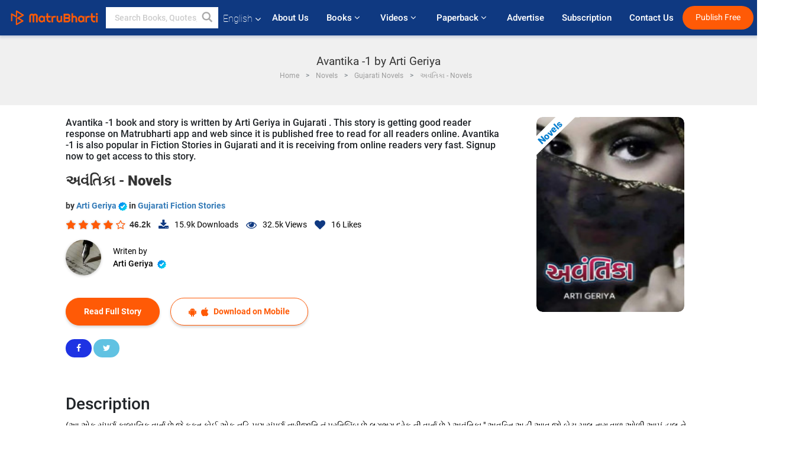

--- FILE ---
content_type: text/html; charset=UTF-8
request_url: https://www.matrubharti.com/novels/30761/avantika-1-by-arti-geriya
body_size: 25644
content:
<!DOCTYPE html>
<html lang="en" prefix="og: http://ogp.me/ns# fb: http://ogp.me/ns/fb# video: http://ogp.me/ns/video#">
  <head>
  	<!-- Google Tag Manager -->
		<script>(function(w,d,s,l,i){w[l]=w[l]||[];w[l].push({'gtm.start':
		new Date().getTime(),event:'gtm.js'});var f=d.getElementsByTagName(s)[0],
		j=d.createElement(s),dl=l!='dataLayer'?'&l='+l:'';j.async=true;j.src=
		'https://www.googletagmanager.com/gtm.js?id='+i+dl;f.parentNode.insertBefore(j,f);
		})(window,document,'script','dataLayer','GTM-MC2ZBLS');</script>
		<!-- End Google Tag Manager -->

	<meta charset="utf-8">
	<meta http-equiv="X-UA-Compatible" content="IE=edge">
	<meta name="viewport" content="width=device-width, initial-scale=1">
	<meta http-equiv="Content-Type" content="text/html;charset=utf-8" />
		<meta name="csrf-token" content="HVu6lP2yBpA1UETfCjvANp51A9MhxqmjywjHveFz">
				<title>Avantika -1 by Arti Geriya | Read Gujarati Best Novels and Download PDF | Matrubharti</title>
		<meta name="keywords" content="અવંતિકા by Arti Geriya, Novels in Gujarati, Novels in Fiction Stories, Arti Geriya books, Vernacular stories, books, ebooks, stories, અવંતિકા, Avantika -1">
		<meta name="description" content="Arti Geriya writes Novels on Matrubharti, Avantika -1 in Fiction Stories in Gujarati is published by Arti Geriya.">
		
	<meta name="robots" content="all, max-snippet:150,  max-video-preview :180" />
	<meta name="googlebot" content="all, max-snippet:150,  max-video-preview :180" />
	<meta name="googlebot-news" content="all, max-snippet:150,  max-video-preview :180" />
		<link rel="shortcut icon" href="https://mbweb.b-cdn.net/assets/images/favicon/favicon.ico" type="image/x-icon"> 
	<!-- <link rel="icon" href="https://mbweb.b-cdn.net/assets/images/favicon/favicon.ico" type="image/icon">  -->
	
	
	<meta name="application-name" content="Matrubharti">
	<meta property="fb:app_id" content="944887672197779" /> 
	<meta property="fb:pages" content="421544768023245" />
	<meta property="al:android:url" content="https://www.matrubharti.com/novels/30761/avantika-1-by-arti-geriya">
    <meta property="al:android:package" content="com.nichetech.matrubharti">
    <meta property="al:android:app_name" content="Matrubharti">
	<meta property="al:ios:url" content="https://www.matrubharti.com/novels/30761/avantika-1-by-arti-geriya" />
    <meta property="al:ios:app_store_id" content="1013445673" />
    <meta property="al:ios:app_name" content="Matrubharti" />
		
		<meta property="og:title" content="અવંતિકા - Novels">
	<meta property="og:title" content="અવંતિકા - Novels">
	<meta name="twitter:title" content="Avantika -1 by Arti Geriya | Read Gujarati Best Novels and Download PDF | Matrubharti"><meta property="og:description" content="(આ એક સંપૂર્ણ કાલ્પનિક વાર્તા છે,જે ફક્ત કોઈ એક નહિ પણ સંપૂર્ણ નારીજાતિ નું પ્રતિબિંબ છે.લગભગ દરેક ની વાર્તા છે.) અવંતિકા &amp;#34; અવન્તિ અહીં આવ જો બેટા,ચાલ તારા વાળ ઓળી આપું,હાલ ને બેટા જો મમ્મા ને મોડું થાય છે,ક્યાં ગઈ&amp;#34; અને ત્યાં જ એક ઉછળતી કૂદતી આઠ વર્ષ ની માસૂમ દીકરી આવી,હા એ જ અવંતિકા આપડી વાર્તા ની નાયિકા. &amp;#34;મામ્મા હું આવી ગઈ&amp;#34;કહેતા જ તેની મા ને ગળે વીંટળાઈ ગઈ. આ ઉંમરે લગભગ દરેક બાળકી આવી જ હોઈ છે,ચંચળ નટખટ અને માસૂમ પણ દરેક ના નસીબ અલગ અલગ હોય છે, અવંતિકા એના ઘર માં એક માત્ર સંતાન તેના સિવાય તેના">
<meta name="twitter:description" content="Arti Geriya writes Novels on Matrubharti, Avantika -1 in Fiction Stories in Gujarati is published by Arti Geriya."><meta property="og:image" content="https://www.matrubharti.com/book-cover/mb_1630403704_011200400.jpg/gujarati">
<meta name="twitter:image" content="https://www.matrubharti.com/book-cover/mb_1630403704_011200400.jpg/gujarati"><meta property="og:site_name" content="Matrubharti">
<meta property="og:url" content="https://www.matrubharti.com/novels/30761/avantika-1-by-arti-geriya">
<meta property="og:image:type" content="image/jpeg" /> 
<meta property="og:type" content="article">
<meta property="article:publisher" content="https://www.facebook.com/matrubharti" />
<meta name="series" content="">
<meta name="twitter:card" content="photo">
<meta name="twitter:dnt" content="on">
<meta name="twitter:app:name:iphone" content="Matrubharti">
<meta name="twitter:app:id:iphone" content="1013445673">
<meta name="twitter:app:name:ipad" content="Matrubharti">
<meta name="twitter:app:id:ipad" content="1013445673">
<meta name="twitter:app:name:googleplay" content="Matrubharti">
<meta name="twitter:app:id:googleplay" content="com.nichetech.matrubharti">

<link rel="amphtml" href="https://www.matrubharti.com/amp/novels/30761/avantika-1-by-arti-geriya">
<link rel="alternate" hreflang="en" href="https://www.matrubharti.com/novels/30761/avantika-1-by-arti-geriya" />
<link rel="alternate" hreflang="gu" href="https://gujarati.matrubharti.com/novels/30761/avantika-1-by-arti-geriya" />
<link rel="alternate" hreflang="x-default" href="https://www.matrubharti.com/novels/30761/avantika-1-by-arti-geriya" />
	
	<script type="text/javascript">
		var APP_URL = "https:\/\/www.matrubharti.com\/"
		var webiste = "normal";
	</script>

			
		<script>window._token="HVu6lP2yBpA1UETfCjvANp51A9MhxqmjywjHveFz",window.url="https://www.matrubharti.com/novels/30761/avantika-1-by-arti-geriya",window.save="Save",window.series_available_please="write-story.series_available_please",window.minimum_four_char="Enter minimum 4 character.",window.save_draft="Your story has been saved as a draft.",window.follow="Follow",window.following="Following",window.thanks_rating="Thanks for the rating",window.successfully_rating="Rating and review updated successfully!",window.star_rating_error="Star rating min 0.5 required.",window.book_rating="Please give min 0.5 rating",window.mobile_number_validation="Please enter Mobile number",window.enter_velid_mobile_six_char=" Your Mobile number must consist of at least 6 characters",window.download_link_success="The Download Link has been successfully sent to your Mobile Number. Please Download the App.",window.login_validation="Please enter valid Email ID/Mobile number",window.event_enter_name="Please enter your Name",window.event_enter_email_valid="Please enter valid E-mail address",window.email_validation="Please provide your E-mail Address.",window.captcha_required="Captcha Required!",window.email_validation_valid="Please enter valid E-mail Address.",window.message_validation="Please enter message.",window.enter_velid_mobile_email_six_char="Your E-mail address or Mobile number must consist of at least 6 characters",window.enter_user_name="Enter your username.",window.name_already_exist="Sorry, Name already exist. Please use another one.",window.username_not_available="This username isn&#039;t available on Matrubharti. Please try another.",window.enter_user_name1="Enter Username",window.username_update_msg="Your username updated successfully",window.only_number_not_allow="Only number not allow with special character.",window.enter_velid_mobile="Please enter valid Mobile number.",window.valid_enter_otp="Enter valid OTP",window.special_character_is_not="Special character is not allowed first or last.",window.contains_invilid="Contains invalid characters.",window.can_not_be_all="Cannot be all numbers.",window.consecutive_special="Consecutive special characters disallowed",window.please_enter_name="Please enter your name",window.select_category="Please select category",window.select_language="Please select language",window.select_tag="Please select tag",window.tag_language="Please select Language and Category",window.file_not_support="write-story.file_not_support",window.title_add_to_favorite="Add to Favorite",window.added_to_favorite_list="Added to favorite list",window.title_remove_from_favorite=" Remove from Favorite",window.favourite_list_msg_remove="Removed from favorite list",window.allow_only_100_charecter="common.allow_only_100_charecter",window.give_rating="Please give rating",window.sending="Sending",window.send_review="Send Review",window.limit_bites_word="Maximum words limit is 500",window.special_charecter_error="Special character should not be allow",window.username_validation_four="Username should be at least 4 character",window.username_validation_fifty="Username length should be less than 50 character",window.languageName="www";</script>

	<link media="all" rel="stylesheet" href="https://mbweb.b-cdn.net/assets/web/css/font-awesome.min.css?v=8.1" async defer/>
    <!-- <link rel="stylesheet" href="https://mbweb.b-cdn.net/assets/css/bootstrap.min.css" /> -->
    <link media="all" rel="stylesheet" href="https://mbweb.b-cdn.net/assets/bootstrap/bootstrap.min.css"/>
	 <link media="all" href='https://fonts.googleapis.com/css?family=Poppins' rel='stylesheet' type='text/css'>
    <!-- <link rel="stylesheet" href="https://cdn.jsdelivr.net/npm/bootstrap@4.0.0/dist/css/bootstrap.min.css" integrity="sha384-Gn5384xqQ1aoWXA+058RXPxPg6fy4IWvTNh0E263XmFcJlSAwiGgFAW/dAiS6JXm" crossorigin="anonymous"> -->

	<link rel="stylesheet" href="https://mbweb.b-cdn.net/assets/css/jquery-ui.css?v=8.1" />
	<link rel="stylesheet" media="all" href="https://mbweb.b-cdn.net/assets/dist/common_for_all_site.css?v=8.1" async/>
	
		
	  
<link rel="stylesheet" href="https://mbweb.b-cdn.net/assets/dist/main.css?v=8.1" />
<link rel="stylesheet" href="https://mbweb.b-cdn.net/assets/dist/maudio.css?v=8.1" />

	
	 
	
	<link rel="stylesheet" media="all" href="https://mbweb.b-cdn.net/assets/css/star-rating.min.css?v=8.1" />
		
		<link rel="stylesheet" media="all" href="https://mbweb.b-cdn.net/assets/dist/navigation.css?v=8.1" />
	<link rel="stylesheet" media="all" href="https://mbweb.b-cdn.net/assets/dist/common-web.css?v=8.1" />

		
	<script async src="https://cdn.zipy.ai/sdk/v1.0/zipy.min.umd.js" crossorigin="anonymous"></script> <script> window.zipy && window.zipy.init('d900b678');</script>

	<style type="text/css">.rating-stars{cursor:auto!important}</style>
		<script src="https://pagead2.googlesyndication.com/pagead/js/adsbygoogle.js?client=ca-pub-6029153700986991" crossorigin="anonymous"></script>
	<script src="https://mbweb.b-cdn.net/js/jquery-3.3.1.min.js?v=8.1"></script>
	<script type="text/javascript" src="https://mbweb.b-cdn.net/js/maudio.js?v=8.1"></script>
	<script type="text/javascript" src="https://mbweb.b-cdn.net/js/audioconfig.js?v=8.1"></script>
	<script>
		$(document).on("click",".novel-read-now",function(){fbq("track","Book Red")}),$(document).on("click",".btn-blue",function(){fbq("track","Book Red")}),$(".listen-blue-btn").click(function(){fbq("track","Listen Audio")}),$(".playmusic_single").click(function(){fbq("track","Listen Audio")});
		window.displayMessageFlag=!0,window.nextPrevFlag=!0,window.insertFlag=!0,window.playoneonClick=!0,window.issingleplayaudio=!0,window.IfStopandPlayFlag=!0,window.isAudioplay=!0,window.checkSeriesLength="",window.volume="",window.daynamicMp3="",window.BookName="",window.previousIndex="",window.checkisSeries="",window.duration="",window.prefix="https://mbcdn1.b-cdn.net/",window.prviousIcon="https://mbweb.b-cdn.net/assets/images/previous.svg",window.nextIcon="https://mbweb.b-cdn.net/assets/images/next.svg",$(document).on("click",".tempplay",function(){"Paused"==$(this).find(".text-playing").text()&&$(".play").click(),"Playing"==$(this).find(".text-playing").text()&&$(".play").click()}),$(document).on("click",".playmusic_single",function(){return window.isAudioplay||""!=$("#user_id").val()?void(window.insertFlag=!0,window.playoneonClick=!1,window.issingleplayaudio=!0,SetOrignalIcon(),$(this).find(".fa-headphones").css("display","none"),$(this).find(".fa-play").css("display","none"),$(this).find(".equilizer").css("display","inline-block"),$(".tempplay").each(function(){$(this).addClass("playmusic_single")}),$(this).removeClass("playmusic_single"),$(".appendname").fadeIn(),window.nextPrevFlag=!0,window.curruntBook=$(this).attr("data2"),audioInit($(this).attr("data")),$("#app").css("display","block"),$("#parentmp3").addClass("BookAudioPlayer"),$(".appendname").html($(this).attr("data1")),$(".play").click(),updateTime()):($("#loginmodal").modal("show"),!1)});function validatePhone_new(a){var b=/^((\+[1-9]{1,4}[ \-]*)|(\([0-9]{2,3}\)[ \-]*)|([0-9]{2,4})[ \-]*)*?[0-9]{3,4}?[ \-]*[0-9]{3,4}?$/,c=/^[a-zA-Z0-9._-]+@[a-zA-Z0-9.-]+\.[a-zA-Z]{2,4}$/;return $("#tb_username_new").next("label.error").remove(),b.test($.trim(a))?10==$.trim(a).length||($("<label class=\"error\">"+window.enter_velid_mobile+"</label>").insertAfter("#tb_username_new"),!1):!!c.test($.trim(a))||($("<label class=\"error\">"+window.event_enter_email_valid+"</label>").insertAfter("#tb_username_new"),!1)}$(document).ready(function(){if($(".opendownloadappbutton").click(function(){$("#loginmodal").modal("show"),$("#tb_username_new").val(""),$("#tb_username_new").next("label.error").remove()}),$("#mobile_no").on("cut copy paste",function(a){a.preventDefault()}),$("#playmusic").click(function(){window.playoneonClick&&($(".appendname").fadeIn(),window.playoneonClick=!1,$("#app").css("display","block"),$(".play").click(),updateTime(),window.issingleplayaudio=!1),$(".parent_"+window.curruntBook).find(".fa-headphones").css("display","none"),$(".parent_"+window.curruntBook).find(".equilizer").css("display","inline-block"),$(".parent_"+window.curruntBook).find(".fa-play").css("display","none"),$(".parent_"+window.curruntBook+" .text-playing").html("Playing")}),$("[class=flashy__success]").click(function(){flashy(window.message,{type:"flashy__info"})}),window.checkisSeries="1",window.checkisSeries){var a=JSON.parse("[]".replace(/&quot;/g,"\""));window.curruntBookdatas=a;var b=JSON.parse("[]".replace(/&quot;/g,"\""));window.reversedata=b}var c="";window.curruntBook=c,window.checkSeriesLength="0",audioInit(""),$("audio").on("playing",function(){window.displayMessageFlag&&(window.displayMessageFlag=!1,window.message=window.curruntBookdatas[c].book_title,$("[class=flashy__success]").click(),$(".appendname").fadeIn(),$("#parentmp3").addClass("BookAudioPlayer"),$(".appendname").html(curruntBookdatas[c].book_title))}),$("audio").on("ended",function(){commonTimeUpdate("2","1")}),$("audio").on("ended",function(){}),$("audio").on("ratechange",function(){}),$("audio").on("suspend",function(){}),$("audio").on("pause",function(){})});function Validate(a){var b=/^[0-9]/,c=String.fromCharCode(a.charCode?a.which:a.charCode);if(!b.test(c))return a.preventDefault(),!1}$("#tb_username_new").keyup(function(){$("#tb_username_new").next("label.error").remove(),$.isNumeric($(this).val())?($(this).intlTelInput(),$(this).focus()):($(this).intlTelInput("destroy"),$(this).focus())}),$("#tb_username_new").on("countrychange",function(a,b){$("#countryCode").val(b.dialCode)}),$("#customlogin").validate({rules:{tb_username_new:{required:!0}},messages:{tb_username_new:{required:window.login_validation}},submitHandler:function(){var a=$("#tb_username_new").val();return!!validatePhone_new(a)&&($.ajax({type:"post",url:url+"login/signin",data:{tb_username:$("#tb_username_new").val(),countryCode:$("#countryCode").val()},beforeSend:function(){$("div#divLoading").addClass("show")},success:function(a){$("div#divLoading").removeClass("show");var b=jQuery.parseJSON(a);""!=b.message&&$("#otp_success").html("<p class=\"alert alert-success verify-text\"><a href=\"#\" class=\"close\" data-dismiss=\"alert\">&times;</a><strong>"+b.message+"</strong></p>"),$("#tb_emailorMobile").val(b.user_username),$("#previousURL").val(b.preURL),$("#loginmodal").modal("hide"),$("#verification-modal").modal("show")},complete:function(){}}),!1)}});
	</script>
		
		<script async src="https://accounts.google.com/gsi/client"></script>
    <meta name="google-signin-scope" content="profile email">
    <meta name="google-signin-client_id" content="157969769344-3s1n3pu45gnbrq4nds2ga67mc7edlkkl.apps.googleusercontent.com">
	<script async defer src="https://apis.google.com/js/platform.js?onload=init"></script>
		
	<!-- ANALYTICS -->
	<script>
	(function(i,s,o,g,r,a,m){i['GoogleAnalyticsObject']=r;i[r]=i[r]||function(){
	(i[r].q=i[r].q||[]).push(arguments)},i[r].l=1*new Date();a=s.createElement(o),
	m=s.getElementsByTagName(o)[0];a.async=1;a.src=g;m.parentNode.insertBefore(a,m)
	})(window,document,'script','https://mbweb.b-cdn.net/js/analytics.js','ga');

	ga('create', 'UA-59726154-1', 'auto');
	ga('send', 'pageview');
	</script>	<!-- Facebook Pixel Code -->
	<script>
		!function(h,a,i,c,j,d,g){if(h.fbq){return}j=h.fbq=function(){j.callMethod?j.callMethod.apply(j,arguments):j.queue.push(arguments)};if(!h._fbq){h._fbq=j}j.push=j;j.loaded=!0;j.version="2.0";j.queue=[];d=a.createElement(i);d.async=!0;d.src=c;g=a.getElementsByTagName(i)[0];g.parentNode.insertBefore(d,g)}(window,document,"script","https://connect.facebook.net/en_US/fbevents.js");
		fbq('init', '2438210503110048'); 
		fbq('track', 'PageView');
		//fbq('set', 'autoConfig', 'false');
	</script>
	<noscript> <img height="1" width="1" src="https://www.facebook.com/tr?id=2438210503110048&ev=PageView&noscript=1"/> </noscript>
	<!-- End Facebook Pixel Code -->
			<script async src="https://pagead2.googlesyndication.com/pagead/js/adsbygoogle.js?client=ca-pub-6029153700986991"
     crossorigin="anonymous"></script>
</head>
<body class="mbvishesh">
	<!-- Google Tag Manager (noscript) -->
	<noscript>
		<iframe src="https://www.googletagmanager.com/ns.html?id=GTM-MC2ZBLS"	height="0" width="0" style="display:none;visibility:hidden"></iframe>
	</noscript>
	<!-- End Google Tag Manager (noscript) -->
		
	<div id="divLoading"></div>
	
	 
    
    <div class="modal fade modal_app" id="conformationPopup" role="dialog">
	  <div class="modal-dialog">
		<div class="modal-content">
		  <div class="modal-header"> <button type="button" class="close" data-dismiss="modal">&times;</button> </div>
		  <div class="modal-body">
			<a href="https://apps.matrubharti.com"><button class="btn btn-info"><i class="fa fa-download" aria-hidden="true"></i> Download Our App</button></a>
			<div class="or-line"> <span>OR</span> </div>
			<button class="btn btn-info" data-dismiss="modal"><i class="fa fa-play" aria-hidden="true"></i> Continue On Web</button>
		  </div>
		</div>
	  </div>
	</div>
	
	<div id="dialog-message" title="Link Sent" style="display:none;"><p> The Download Link has been successfully sent to your Mobile Number. Please Download the App.</p></div>
	
	<div class="common_loader" style="display:none;"><p><img style="height:100px;" src="https://mbweb.b-cdn.net/assets/images/loader1.gif" alt="Matrubharti Loading..."></p></div>
	
	<!-- Header -->
	<div class="modal fade" id="limitPlan" role="dialog" >
  <div class="modal-dialog">
	<div class="modal-content">
	  <div class="modal-header"><button type="button" class="close" data-dismiss="modal">&times;</button></div>
	  <div class="modal-body">Your daily story limit is finished please upgrade your plan</div>
	  <a href="/subscription">Yes</a>         
	  <button type="button" class="close" data-dismiss="modal">No</button>      
	</div>
  </div>
</div>

  
<div class="modal fade" id="videomodal" role="dialog">
  <div class="modal-dialog">
	<div class="modal-content">
      <div class="modal-header"> <button type="button" class="close" data-dismiss="modal">&times;</button> </div>
      <div class="modal-body"> <iframe id="videohome" width="100%" height="315" src="" frameborder="0" allowfullscreen></iframe> </div>
	</div>
  </div>
</div>
 
<nav class="navbar navbar-expand-lg navbar-inverse customnav darkHeader stick-nav top-header">
  <div class="container-fluid">
	<div class="row-flex">
	  <div class="navbar-header inner-page-header align-items-center">
		<!-- <button type="button" class="navbar-toggle collapsed" data-toggle="collapse" data-target="#navbar" aria-expanded="false" aria-controls="navbar">
		  <span class="sr-only">Toggle navigation</span>
		  <span class="icon-bar"></span>
		  <span class="icon-bar"></span>
		  <span class="icon-bar"></span>
		</button>
		 -->
				  <a class="navbar-brand" href="https://www.matrubharti.com"><img src="https://mbweb.b-cdn.net/mail/logo_2_0_orange.png" class="inner-display" alt="Matrubharti" title="Matrubharti" style="height: 26px;"/></a>
		
		
		 
		  <div class="search-main inner-display">
						  			  	<form method="GET" action="https://www.matrubharti.com/search" accept-charset="UTF-8" id="search0">
			  						<div class="input-group">
			  <input type="keyword" name="keyword" aria-label="keyword" placeholder=" Search Books, Quotes, Friends &amp; Vishesh Video" maxlength="150" class="search form-control white-bg" id="keyword0">
			  <button type="submit" role="button" aria-label="search" class="">
				<svg width="20" height="20" viewBox="0 0 17 18" class="" xmlns="http://www.w3.org/2000/svg"><g fill="#4a4a4a" fill-rule="evenodd"><path class="_2BhAHa" d="m11.618 9.897l4.225 4.212c.092.092.101.232.02.313l-1.465 1.46c-.081.081-.221.072-.314-.02l-4.216-4.203"></path><path class="_2BhAHa" d="m6.486 10.901c-2.42 0-4.381-1.956-4.381-4.368 0-2.413 1.961-4.369 4.381-4.369 2.42 0 4.381 1.956 4.381 4.369 0 2.413-1.961 4.368-4.381 4.368m0-10.835c-3.582 0-6.486 2.895-6.486 6.467 0 3.572 2.904 6.467 6.486 6.467 3.582 0 6.486-2.895 6.486-6.467 0-3.572-2.904-6.467-6.486-6.467"></path></g></svg>
			  </button>
			</div>
			</form>
		  </div>
				
	    <ul class="language-selection" id="lang_ddr">
		  <li class="dropdown">
			<a href="#" class="dropdown-toggle align-items-center" data-toggle="dropdown" role="button" aria-haspopup="true" aria-expanded="false">
			  English			<i class="fa fa-angle-down" style="margin:0 4px"></i></a>
						<ul class="dropdown-menu" onClick="facebookpixel_lang()" style="">
			  <li class="active"><a href="https://www.matrubharti.com/" data-value="English">English</a></li>
			  <li class=""><a href="https://hindi.matrubharti.com/" data-value="हिंदी">हिंदी</a></li>  
			  <li class=""><a href="https://gujarati.matrubharti.com/" data-value="ગુજરાતી">ગુજરાતી</a></li>
			  <li class=""><a href="https://marathi.matrubharti.com/" data-value="मराठी">मराठी</a></li>
			  <li class=""><a href="https://tamil.matrubharti.com/stories/new-released" data-value="தமிழ்">தமிழ்</a></li>
			  <li class=""><a href="https://telugu.matrubharti.com/stories/new-released" data-value="తెలుగు">తెలుగు</a></li>
			  <li class=""><a href="https://bengali.matrubharti.com/stories/new-released" data-value="বাংলা">বাংলা</a></li>
			  <li class=""><a href="https://malayalam.matrubharti.com/stories/new-released" data-value="മലയാളം">മലയാളം</a></li>
			  <li class=""><a href="https://kannada.matrubharti.com/stories/new-released" data-value="ಕನ್ನಡ">ಕನ್ನಡ</a></li>
			  <li class=""><a href="https://urdu.matrubharti.com/stories/new-released" data-value="اُردُو">اُردُو</a></li>
			  <!-- <li class=""><a href="https://french.matrubharti.com/" data-value="français">français</a></li>
			  <li class=""><a href="https://spanish.matrubharti.com/" data-value="Español">Español</a></li> -->
			</ul> 
		  </li>
		</ul>
		<a rel="noopener" aria-label="matrubharti app" href="https://apps.matrubharti.com"><div class="appIcon"></div></a>
	  </div>
	  
	  <div class="header-right align-items-center">
		<div id="navbar" class="collapse navbar-collapse inner-page-nav" style="">
		  <ul class="nav navbar-nav align-items-center">
		  	<li class=""><a class="btn-hover nav-link" href="https://www.matrubharti.com/about-us">About Us</a></li>
		  
			<!-- <li class="vishesh_mega_menu align-items-center">
				<a href="http://bitesapp.in/" class="dropdown-toggle js-activated disabled btn-hover" >Quotes <i class="fa fa-angle-down"></i> </a>
				<ul class="dropdown-menu">
					<li class="sub_ddr">
					  <ul>
						<li><a href="http://bitesapp.in/" target="_blank">Trending Quotes</a></li>
						<li><a href="https://video.matrubharti.com/" target="_blank">Short Videos</a></li>
						<li></li>
					  </ul>
					</li>
				</ul>
			</li> -->
			
						  <li class="vishesh_mega_menu align-items-center">
				<a href="https://www.matrubharti.com/novels" class="dropdown-toggle js-activated disabled btn-hover" >Books <i class="fa fa-angle-down"></i> </a>
				<ul class="dropdown-menu">
					<li class="sub_ddr">
					  <ul>
						<li><a href="https://www.matrubharti.com/novels" target="_blank">New Novels</a></li>
						<li><a href="https://www.matrubharti.com/stories/new-released" target="_blank">New Stories</a></li>
						<li><a href="https://www.matrubharti.com/novels/best-novels" target="_blank">Best Sellers</a></li>
						<li><a href="https://www.matrubharti.com/authors/top100" target="_blank">Top Authors</a></li>
						<li><a href="https://www.matrubharti.com/benefits-to-authors" target="_blank">Author Benefits</a></li>
						<li><a href="https://www.matrubharti.com/faq" target="_blank">FAQs</a></li>
					  </ul>
					</li>
				</ul>
			  </li>
			
			
<li class="vishesh_mega_menu align-items-center">
				<a href="https://www.matrubharti.com/videos" class="btn-hover" >Videos <i class="fa fa-angle-down"></i> </a>
				<ul class="dropdown-menu">
					<li class="sub_ddr">
					  <ul>
						<li><a href="https://www.matrubharti.com/videos/top-trending" target="_blank">Most Trending</a></li>
						<li><a href="https://www.matrubharti.com/videos/short-films" target="_blank">Short Films</a></li>
						<li><a href="https://www.matrubharti.com/videos/drama" target="_blank">Drama</a></li>
						<!-- <li><a href="https://www.matrubharti.com/authors/top100" target="_blank">Interviews</a></li> -->
						<li><a href="https://www.matrubharti.com/videos/poem" target="_blank">Poetry</a></li>
						<li><a href="https://www.matrubharti.com/videos/comedy" target="_blank">Comedy</a></li>
					  </ul>
					</li>
				</ul>
			  </li>
 			<li class="vishesh_mega_menu align-items-center">
				<a href="https://www.matrubharti.com/paperback" class="dropdown-toggle js-activated disabled btn-hover" >Paperback <i class="fa fa-angle-down"></i> </a>
				<ul class="dropdown-menu">
					<li class="sub_ddr">
					  <ul>
						<li><a href="https://www.matrubharti.com/book-publish" target="_blank">Publish Paperback</a></li>
						<li><a href="https://www.amazon.in/s?i=merchant-items&me=AXT2ZKR2O5GG1" target="_blank">Buy Paperback</a></li>
					  </ul>
					</li>
				</ul>
			  </li>
			<!-- <li class="align-items-center"><a target="_blank" class="btn-hover" href="https://www.matrubharti.com/videos">Videos</a></li> -->
			 <!--  <li class="vishesh_mega_menu align-items-center">
				<a href="https://www.matrubharti.com/videos" class="dropdown-toggle js-activated disabled btn-hover">Videos <i class="fa fa-angle-down"></i> </a>
				<ul class="dropdown-menu mega-dropdown-menu">
					<li class="sub_ddr">
						<ul>
							<li><a href="https://www.matrubharti.com/videos/motivational">Motivational</a></li>
							<li><a href="https://www.matrubharti.com/videos/natak">Natak</a></li>
							<li><a href="https://www.matrubharti.com/videos/sangeet">Sangeet</a></li>
							<li><a href="https://www.matrubharti.com/videos/mushayra">Mushayra</a></li>
							<li><a href="https://www.matrubharti.com/videos/web-series">Web Series</a></li>
							<li><a href="https://www.matrubharti.com/videos/short-films">Short Film</a></li>
						</ul>
					</li>
				</ul>
			  </li> -->
			
			  <!-- <li class="align-items-center"><a class="btn-hover" href="https://blog.matrubharti.com/category/writing-competitions/" target="_blank">Contest</a></li> -->
						
			<li class="align-items-center"><a target="_blank" class="btn-hover" href="https://www.matrubharti.com/advertiser">Advertise</a></li>
			
			<li class="align-items-center"><a target="_blank" class="btn-hover" href="https://www.matrubharti.com/subscription">Subscription</a></li>
			
			<li class="align-items-center"><a target="_blank" class="btn-hover" href="https://www.matrubharti.com/contact">Contact Us</a></li>
		  </ul>   
		  
		</div>

		<div class="right-items align-items-center">
		  		  
		  <div class="write-now">
						  <a href="https://www.matrubharti.com/benefits-to-authors" class="btn btn-hover-blue">Publish Free</a>
					  </div>   
		 
		  			   
				<div class="sing_in">
					<ul><li><a href="#" data-toggle="modal" data-target="#loginmodal" data-dismiss="modal" onClick="facebookpixel()">Log In </a></li></ul>
				</div> 
			  					</div>
	  </div>
	</div>
</nav>
	
	
	
	<!-- Body -->
	<div class="modal fade" id="fivebookreadafterpopup" tabindex="-1" role="dialog" aria-labelledby="exampleModalLabel" aria-hidden="true" style="display: none;">
	<div class="modal-dialog denied-read-book" role="document">
		<div class="modal-content modal-content-book">
			<div class="modal-header close-denied-button-header" il_cc1="1">
				<button type="button" class="close close-denied-button" data-dismiss="modal">×</button>
			</div>
			<div class="modal-body">
				<div class="model-send-img">
					<img src="https://mbweb.b-cdn.net/assets/images/Artboard.svg" alt="Artboard">
					<div class="download-m-app">
						<hr>
						<h1 class="title-descri">To read all the chapters,<br> Please Sign In</h1>
						<h5 class="download-m-link"></h5>
						<div id="sms-block-parent">
							<div class="input-group r-input-group">
								<form id="customlogin">
									<input type="hidden" name="_token" value="dnpRGbVwkXMFd5eEEwpwktxgJDKIDfmmo0r0GzVD">
									<div class="flag-container-5">
										<input autofocus="" type="text" name="tb_username_new" id="tb_username_new" placeholder="E-mail or Mobile number" value="" maxlength="50">
									</div>
									<input type="hidden" name="countryCode" id="countryCode" value="91">
									<button type="submit" id="btnSignin" class="sendButton-book">Login</button>
								</form>
							</div>
						</div>
					</div>
				</div>
			</div>
		</div>
	</div>
</div>
<div class="clearfix"></div>

<section class="new-breadcrumb">
	<div class="container">	
		<div class="row">	
			<div class="col-md-12">
				<div class="meta_parent mb-0">     
					<h1 class="mb-0">Avantika -1 by Arti Geriya </h1>
					<ol class="breadcrumb commonbreadcrumb" itemscope itemtype="http://schema.org/BreadcrumbList">
								<li class="breadcrumb-item" itemprop="itemListElement" itemscope itemtype="http://schema.org/ListItem">
									<meta itemprop="position" content="1"/>
									<a itemprop="item" href="https://www.matrubharti.com"><span itemprop="name">Home</span></a>
								</li>
								<li class="breadcrumb-item" itemprop="itemListElement" itemscope itemtype="http://schema.org/ListItem">
									<meta itemprop="position" content="2"/>
									<a itemprop="item" href="https://www.matrubharti.com/novels"><span itemprop="name">Novels</span></a>
								</li>
								<li class="breadcrumb-item" itemprop="itemListElement" itemscope itemtype="http://schema.org/ListItem">
									<meta itemprop="position" content="3"/>
									<a itemprop="item" href="https://www.matrubharti.com/novels/gujarati"><span itemprop="name">Gujarati Novels</span></a>
								</li>
								<li class="breadcrumb-item active" itemprop="itemListElement" itemscope itemtype="http://schema.org/ListItem">
									<meta itemprop="position" content="4"/>
									<a itemprop="item" href="https://www.matrubharti.com/novels/30761/avantika-1-by-arti-geriya"><span itemprop="name">અવંતિકા - Novels</span></a>
								</li>
							</ol>

				</div> 
				
						  
			</div>

		</div>
	</div>
</section>

<section class="book-detail-inner bookdetailmain-section bookseriesdetailpage">
	<div class="custom-container container">    
		<article>
			<div class="row">
				<div class="col-lg-12 col-md-12 col-sm-12 english">
					<div class="user-profile-section">



						<div class="book-details-right">  
								<h6 class="text-new">Avantika -1 book and story is written by Arti Geriya in Gujarati . This story is getting good reader response on Matrubharti app and web since it is published free to read for all readers online. Avantika -1 is also popular in Fiction Stories in Gujarati and it is receiving from online readers very fast. Signup now to get access to this story.</h6>
							<div class="book-title-div">

								<h2 class="section-title">અવંતિકા - <b> Novels</b></h2>
								
							</div>
							<p class="small-title">  by 								<a href="https://www.matrubharti.com/krishna4u" >Arti Geriya  <img class="verified" src="https://mbweb.b-cdn.net/assets/images/verified_icon.svg" alt="Matrubharti Verified" />  </a>
								in

																	<a href="https://www.matrubharti.com/novels/gujarati/fiction-stories">
										 
																				Gujarati Fiction Stories
									</a>
								</p>
								<div class="user-likes-share-links">
																		<div class="star-rates xs-margin"><div class="stars-main"><input type="hidden" id="input-3"  value="4" name="input-3" class="rating rating-loading" data-min="0" data-max="5" data-step="0.1"></div></div>
									<span class="user-book-stars xs-margin">46.2k</span>
									
									<ul class="download-main-inner-links">
																				<li><p class="inline-block"><i class="fa fa-download" aria-hidden="true"></i><span class="">15.9k</span> Downloads</p></li>
																																								<li><p class="inline-block"><i class="fa fa-eye" aria-hidden="true"></i><span class="">32.5k</span> Views</p></li>
																														<li><p class="inline-block"><i class="fa fa-heart" aria-hidden="true"></i><span class="" id="totalFavCnt">16</span> Likes</p></li>
																			</ul>
								</div>

								<div class="author-details row no-gutters">
									<div class="col-md-8">
										<div class=" bgnone">
											<div class="follow-board new-follow-board seriesDetail-author">
												<div class="follow-board-text center-block">
													<a href="https://www.matrubharti.com/krishna4u" target="_blank"> <img class="carousal-img user-sidebar-image" data-toggle="tooltip" src="https://mbassets.b-cdn.net/cdni/avtar-u/1632730880_048261200.jpg?w=100&amp;q=50" onError="this.src='https://mbweb.b-cdn.net/images/nouser.png'" alt="Arti Geriya" loading="lazy" /> </a>

													<div class="blue_tick_parent"> <p> Writen by <a href="https://www.matrubharti.com/krishna4u">	Arti Geriya  <img class="verified" src="https://mbweb.b-cdn.net/assets/images/verified_icon.svg" alt="Matrubharti Verified" />  </a></p> </div>

													<!-- <div class="blue_tick_parent" >
														<p>Category<a href="">Gujarati Horror Stories</a></p>
													</div> -->

													
																																							<!-- <a class="btn-mb btn-orange follow-btn" href="#" data-toggle="modal" data-target="#loginmodal" data-dismiss="modal"> Follow</a> -->
																																						</div>
											</div>


										</div>
									</div>
								</div>
								<div class="new-follow-board-btn buttons-share-links">
									<div class="inline-block">
																																								<a class="btn-mb btn-orange" href="https://www.matrubharti.com/book/read/content/19917258/avantika-1">Read Full Story</a>

										
																				
									</div>

																		<div class="inline-block">
																				<a class="btn-mb btn-blue" href="#" id="btnDownloadLink"> <i class="fa fa-android "></i> <i class="fa fa-apple "></i> Download on Mobile</a>
																			</div>
									<!-- <button class="btn bg-transparent"><i class="fa fa-heart-o"></i></button> -->
									<div class="clearfix"></div>
								</div>

								<div class="social-media-buttons">
									<a href="https://www.facebook.com/MatrubhartiApp/" class="button facebook">
										<i class="fa fa-facebook"></i>
									</a>

									<a href="https://twitter.com/matrubharti" class="button twitter">
										<i class="fa fa-twitter"></i> 
									</a>

									<!-- <a class="button whatsapp">
										<i class="fa fa-whatsapp"></i> 
									</a>

									<a class="button email">
										<i class="fa fa-envelope"></i> 
									</a> -->


								</div>
								<br>
			<!--<div class="inline-block" style="text-align:center;">
					
										  						  							<a class="" href="https://www.matrubharti.com/book/read/content/19917258/avantika-1">અવંતિકા - Novels</a>
						  					  									</div> -->
				<div class="" id="parentmp3">
					<div class="audiotitle" ><span class="appendname" style="display:none;"></span></div>
					<div id="app" style="display:none;"></div>
				</div>
				<br/>
				<div class="text-left">  </div>
			</div>

			<div class="user-bookprofile-img" value="mb_1630403704_011200400.jpg"  >
																					<a href="https://www.matrubharti.com/book/read/content/19917258/avantika-1">
																															<img class="user-bookprofile-img" src="https://mbassets.b-cdn.net/cdni/book-cover/mb_1630403704_011200400.jpg?w=160&amp;q=90" alt="અવંતિકા by Arti Geriya in Gujarati" onError="this.src='https://mbassets.b-cdn.net/cdni/book-cover/mb_no_cover.png?w=250&amp;q=50'" loading="lazy" />
								<ul class="social-media-icons">
									<li title="Share via Facebook">
										<a href="javascript:void();" onClick="window.open('https://www.facebook.com/sharer/sharer.php?u=https://www.matrubharti.com/novels/30761/avantika-1-by-arti-geriya', 'facebook', 'menubar=no, toolbar=no, resizable=yes, scrollbars=yes, width=600, height=600, left=500, top=130');">
											<span class="facebook active"></span> 
										</a> 
									</li>
									<li title="Share via Twitter">
										<a href="javascript:void();" onClick="window.open('https://twitter.com/intent/tweet?url=https://www.matrubharti.com/novels/30761/avantika-1-by-arti-geriya', 'twitter', 'menubar=no,toolbar=no,resizable=yes,scrollbars=yes,width=600,height=600,left=500,top=130');">
											<span class="twitter active"></span> 
										</a> 
									</li>
									<li title="Share via WhatsApp">
										<a href="javascript:void();" onClick="window.open('https://api.whatsapp.com/send?phone=&text=https://www.matrubharti.com/novels/30761/avantika-1-by-arti-geriya', 'whatsapp', 'menubar=no,toolbar=no,resizable=yes,scrollbars=yes,width=750,height=600,left=400,top=130');">
											<span class="whatsapp active"></span> 
										</a>
									</li>
								</ul>
								<input type="hidden" name="user_id" id="user_id" value="">
								<span class="strip"><b>Novels</b></span> 
							</div>

							
							<!-- line number 466 and 473 to 478 COmmentted by Hiral Rathod on 20-07-2023 -->

							<div class="bookshortdesc">

								<div class="row">
									<div class="col-md-12">
										<h3>Description</h3>
										<p class="quoted-text"> <span style='display:block;' id='toggledata_0'>(આ એક સંપૂર્ણ કાલ્પનિક વાર્તા છે,જે ફક્ત કોઈ એક નહિ પણ સંપૂર્ણ નારીજાતિ નું પ્રતિબિંબ છે.લગભગ દરેક ની વાર્તા છે.) અવંતિકા " અવન્તિ અહીં આવ જો બેટા,ચાલ તારા વાળ ઓળી આપું,હાલ ને બેટા જો મમ્મા ને મોડું થાય છે,ક્યાં ગઈ" અને ત્યાં જ એક ઉછળતી કૂદતી આઠ વર્ષ ની માસૂમ દીકરી આવી,હા એ જ અવંતિકા આપડી વાર્તા ની નાયિકા. "મામ્મા હું આવી ગઈ"કહેતા જ તેની મા ને ગળે વીંટળાઈ ગઈ. આ ઉંમરે લગભગ દરેક બાળકી આવી જ હોઈ છે,ચંચળ નટખટ અને માસૂમ પણ દરેક ના નસીબ અલગ અલગ હોય છે, અવંતિકા એના ઘર માં એક માત્ર સંતાન તેના સિવાય તેના </span></p>

			</div>
		</div>
	</div>
</div>

<section>
	<div class="row">
		<div class="col-md-4">
			<div class="book-categories">
				<h5 class="book-categories-title">More Interesting Options</h5>
				<ul class="book-categories-ul">
																									<li class="cat-item  d-block  load_cat_1">
						<a href="https://www.matrubharti.com/novels/short-stories" class="topic-name"><i class="fa fa-caret-right" aria-hidden="true"></i> Short Stories</a>
					</li>
																				<li class="cat-item  d-block  load_cat_2">
						<a href="https://www.matrubharti.com/novels/spiritual-stories" class="topic-name"><i class="fa fa-caret-right" aria-hidden="true"></i> Spiritual Stories</a>
					</li>
																				<li class="cat-item  d-block  load_cat_3">
						<a href="https://www.matrubharti.com/novels/fiction-stories" class="topic-name"><i class="fa fa-caret-right" aria-hidden="true"></i> Fiction Stories</a>
					</li>
																				<li class="cat-item  d-block  load_cat_4">
						<a href="https://www.matrubharti.com/novels/motivational-stories" class="topic-name"><i class="fa fa-caret-right" aria-hidden="true"></i> Motivational Stories</a>
					</li>
																				<li class="cat-item  d-block  load_cat_5">
						<a href="https://www.matrubharti.com/novels/classic-stories" class="topic-name"><i class="fa fa-caret-right" aria-hidden="true"></i> Classic Stories</a>
					</li>
																				<li class="cat-item  d-none  load_cat_6">
						<a href="https://www.matrubharti.com/novels/children-stories" class="topic-name"><i class="fa fa-caret-right" aria-hidden="true"></i> Children Stories</a>
					</li>
																				<li class="cat-item  d-none  load_cat_7">
						<a href="https://www.matrubharti.com/novels/comedy-stories" class="topic-name"><i class="fa fa-caret-right" aria-hidden="true"></i> Comedy stories</a>
					</li>
																				<li class="cat-item  d-none  load_cat_8">
						<a href="https://www.matrubharti.com/novels/magazine" class="topic-name"><i class="fa fa-caret-right" aria-hidden="true"></i> Magazine</a>
					</li>
																				<li class="cat-item  d-none  load_cat_9">
						<a href="https://www.matrubharti.com/novels/poems" class="topic-name"><i class="fa fa-caret-right" aria-hidden="true"></i> Poems</a>
					</li>
																				<li class="cat-item  d-none  load_cat_10">
						<a href="https://www.matrubharti.com/novels/travel-stories" class="topic-name"><i class="fa fa-caret-right" aria-hidden="true"></i> Travel stories</a>
					</li>
																				<li class="cat-item  d-none  load_cat_11">
						<a href="https://www.matrubharti.com/novels/women-focused" class="topic-name"><i class="fa fa-caret-right" aria-hidden="true"></i> Women Focused</a>
					</li>
																				<li class="cat-item  d-none  load_cat_12">
						<a href="https://www.matrubharti.com/novels/drama" class="topic-name"><i class="fa fa-caret-right" aria-hidden="true"></i> Drama</a>
					</li>
																				<li class="cat-item  d-none  load_cat_13">
						<a href="https://www.matrubharti.com/novels/love-stories" class="topic-name"><i class="fa fa-caret-right" aria-hidden="true"></i> Love Stories</a>
					</li>
																				<li class="cat-item  d-none  load_cat_14">
						<a href="https://www.matrubharti.com/novels/detective-stories" class="topic-name"><i class="fa fa-caret-right" aria-hidden="true"></i> Detective stories</a>
					</li>
																				<li class="cat-item  d-none  load_cat_15">
						<a href="https://www.matrubharti.com/novels/moral-stories" class="topic-name"><i class="fa fa-caret-right" aria-hidden="true"></i> Moral Stories</a>
					</li>
																				<li class="cat-item  d-none  load_cat_16">
						<a href="https://www.matrubharti.com/novels/adventure-stories" class="topic-name"><i class="fa fa-caret-right" aria-hidden="true"></i> Adventure Stories</a>
					</li>
																				<li class="cat-item  d-none  load_cat_17">
						<a href="https://www.matrubharti.com/novels/human-science" class="topic-name"><i class="fa fa-caret-right" aria-hidden="true"></i> Human Science</a>
					</li>
																				<li class="cat-item  d-none  load_cat_18">
						<a href="https://www.matrubharti.com/novels/philosophy" class="topic-name"><i class="fa fa-caret-right" aria-hidden="true"></i> Philosophy</a>
					</li>
																				<li class="cat-item  d-none  load_cat_19">
						<a href="https://www.matrubharti.com/novels/health" class="topic-name"><i class="fa fa-caret-right" aria-hidden="true"></i> Health</a>
					</li>
																				<li class="cat-item  d-none  load_cat_20">
						<a href="https://www.matrubharti.com/novels/biography" class="topic-name"><i class="fa fa-caret-right" aria-hidden="true"></i> Biography</a>
					</li>
																				<li class="cat-item  d-none  load_cat_21">
						<a href="https://www.matrubharti.com/novels/cooking-recipe" class="topic-name"><i class="fa fa-caret-right" aria-hidden="true"></i> Cooking Recipe</a>
					</li>
																				<li class="cat-item  d-none  load_cat_22">
						<a href="https://www.matrubharti.com/novels/letter" class="topic-name"><i class="fa fa-caret-right" aria-hidden="true"></i> Letter</a>
					</li>
																				<li class="cat-item  d-none  load_cat_23">
						<a href="https://www.matrubharti.com/novels/horror-stories" class="topic-name"><i class="fa fa-caret-right" aria-hidden="true"></i> Horror Stories</a>
					</li>
																				<li class="cat-item  d-none  load_cat_24">
						<a href="https://www.matrubharti.com/novels/film-reviews" class="topic-name"><i class="fa fa-caret-right" aria-hidden="true"></i> Film Reviews</a>
					</li>
																				<li class="cat-item  d-none  load_cat_25">
						<a href="https://www.matrubharti.com/novels/mythological-stories" class="topic-name"><i class="fa fa-caret-right" aria-hidden="true"></i> Mythological Stories</a>
					</li>
																				<li class="cat-item  d-none  load_cat_26">
						<a href="https://www.matrubharti.com/novels/book-reviews" class="topic-name"><i class="fa fa-caret-right" aria-hidden="true"></i> Book Reviews</a>
					</li>
																				<li class="cat-item  d-none  load_cat_27">
						<a href="https://www.matrubharti.com/novels/thriller" class="topic-name"><i class="fa fa-caret-right" aria-hidden="true"></i> Thriller</a>
					</li>
																				<li class="cat-item  d-none  load_cat_28">
						<a href="https://www.matrubharti.com/novels/science-fiction" class="topic-name"><i class="fa fa-caret-right" aria-hidden="true"></i> Science-Fiction</a>
					</li>
																				<li class="cat-item  d-none  load_cat_29">
						<a href="https://www.matrubharti.com/novels/business" class="topic-name"><i class="fa fa-caret-right" aria-hidden="true"></i> Business</a>
					</li>
																				<li class="cat-item  d-none  load_cat_30">
						<a href="https://www.matrubharti.com/novels/sports" class="topic-name"><i class="fa fa-caret-right" aria-hidden="true"></i> Sports</a>
					</li>
																				<li class="cat-item  d-none  load_cat_31">
						<a href="https://www.matrubharti.com/novels/animals" class="topic-name"><i class="fa fa-caret-right" aria-hidden="true"></i> Animals</a>
					</li>
																				<li class="cat-item  d-none  load_cat_32">
						<a href="https://www.matrubharti.com/novels/astrology" class="topic-name"><i class="fa fa-caret-right" aria-hidden="true"></i> Astrology</a>
					</li>
																				<li class="cat-item  d-none  load_cat_33">
						<a href="https://www.matrubharti.com/novels/science" class="topic-name"><i class="fa fa-caret-right" aria-hidden="true"></i> Science</a>
					</li>
																				<li class="cat-item  d-none  load_cat_34">
						<a href="https://www.matrubharti.com/novels/anything" class="topic-name"><i class="fa fa-caret-right" aria-hidden="true"></i> Anything</a>
					</li>
																				<li class="cat-item  d-none  load_cat_35">
						<a href="https://www.matrubharti.com/novels/crime-stories" class="topic-name"><i class="fa fa-caret-right" aria-hidden="true"></i> Crime Stories</a>
					</li>
					
					<button class="theme-btn btn btn-hover-blue w-100 load_cat_btn" onclick="load_more_cat()">
						Load More
					</button>

				</ul>
				<input type="hidden" id="load_more_cat" value="5">
				<input type="hidden" id="total_cat" value="35">
			</div>

			<div class="book-categories mt-4" style="box-shadow: 0 0px 0px 0 rgba(0,0,0,.3) !important"><h2 class="book-categories-title">Best Novels of 2026</h2><ul class="book-categories-ul"><li class="cat-item"><a href="https://www.matrubharti.com/novels/best-novels/all/best-novels-of-2026" target="_blank" class="topic-name"><i class="fa fa-caret-right" aria-hidden="true"></i> Best Novels of 2026</a></li><li class="cat-item"><a href="https://www.matrubharti.com/novels/best-novels/all/best-novels-of-January-2026" target="_blank" class="topic-name"><i class="fa fa-caret-right" aria-hidden="true"></i> Best Novels of January 2026</a></li></ul> </div>			<div class="book-categories mt-4" style="box-shadow: 0 0px 0px 0 rgba(0,0,0,.3) !important"><h2 class="book-categories-title">Best Novels of 2025</h2><ul class="book-categories-ul"><li class="cat-item"><a href="https://www.matrubharti.com/novels/best-novels/all/best-novels-of-2025" target="_blank" class="topic-name"><i class="fa fa-caret-right" aria-hidden="true"></i> Best Novels of 2025</a></li><li class="cat-item"><a href="https://www.matrubharti.com/novels/best-novels/all/best-novels-of-January-2025" target="_blank" class="topic-name"><i class="fa fa-caret-right" aria-hidden="true"></i> Best Novels of January 2025</a></li><li class="cat-item"><a href="https://www.matrubharti.com/novels/best-novels/all/best-novels-of-February-2025" target="_blank" class="topic-name"><i class="fa fa-caret-right" aria-hidden="true"></i> Best Novels of February 2025</a></li><li class="cat-item"><a href="https://www.matrubharti.com/novels/best-novels/all/best-novels-of-March-2025" target="_blank" class="topic-name"><i class="fa fa-caret-right" aria-hidden="true"></i> Best Novels of March 2025</a></li><li class="cat-item"><a href="https://www.matrubharti.com/novels/best-novels/all/best-novels-of-April-2025" target="_blank" class="topic-name"><i class="fa fa-caret-right" aria-hidden="true"></i> Best Novels of April 2025</a></li><li class="cat-item"><a href="https://www.matrubharti.com/novels/best-novels/all/best-novels-of-May-2025" target="_blank" class="topic-name"><i class="fa fa-caret-right" aria-hidden="true"></i> Best Novels of May 2025</a></li><li class="cat-item"><a href="https://www.matrubharti.com/novels/best-novels/all/best-novels-of-June-2025" target="_blank" class="topic-name"><i class="fa fa-caret-right" aria-hidden="true"></i> Best Novels of June 2025</a></li><li class="cat-item"><a href="https://www.matrubharti.com/novels/best-novels/all/best-novels-of-July-2025" target="_blank" class="topic-name"><i class="fa fa-caret-right" aria-hidden="true"></i> Best Novels of July 2025</a></li><li class="cat-item"><a href="https://www.matrubharti.com/novels/best-novels/all/best-novels-of-August-2025" target="_blank" class="topic-name"><i class="fa fa-caret-right" aria-hidden="true"></i> Best Novels of August 2025</a></li><li class="cat-item"><a href="https://www.matrubharti.com/novels/best-novels/all/best-novels-of-September-2025" target="_blank" class="topic-name"><i class="fa fa-caret-right" aria-hidden="true"></i> Best Novels of September 2025</a></li><li class="cat-item"><a href="https://www.matrubharti.com/novels/best-novels/all/best-novels-of-October-2025" target="_blank" class="topic-name"><i class="fa fa-caret-right" aria-hidden="true"></i> Best Novels of October 2025</a></li><li class="cat-item"><a href="https://www.matrubharti.com/novels/best-novels/all/best-novels-of-November-2025" target="_blank" class="topic-name"><i class="fa fa-caret-right" aria-hidden="true"></i> Best Novels of November 2025</a></li><li class="cat-item"><a href="https://www.matrubharti.com/novels/best-novels/all/best-novels-of-December-2025" target="_blank" class="topic-name"><i class="fa fa-caret-right" aria-hidden="true"></i> Best Novels of December 2025</a></li></ul> </div>			<?//= $best_novels_two_yr_ago_links; ?>

				<!-- <div class="book-categories mt-4">
					<h5 class="book-categories-title">Best Novels of 2023</h5>
					<ul class="book-categories-ul">
						<li class="cat-item ">
							<a href="" class="topic-name"><i class="fa fa-caret-right" aria-hidden="true"></i> Best Novels of 2023</a>
						</li>
						<li class="cat-item ">
							<a href="" class="topic-name"><i class="fa fa-caret-right" aria-hidden="true"></i> Best Novels of January 2023</a>
						</li>
						<li class="cat-item ">
							<a href="" class="topic-name"><i class="fa fa-caret-right" aria-hidden="true"></i> Best Novels of February 2023</a>
						</li>
						<li class="cat-item ">
							<a href="" class="topic-name"><i class="fa fa-caret-right" aria-hidden="true"></i> Best Novels of March 2023</a>
						</li>
						<li class="cat-item ">
							<a href="" class="topic-name"><i class="fa fa-caret-right" aria-hidden="true"></i> Best Novels of April 2023</a>
						</li>
						<li class="cat-item ">
							<a href="" class="topic-name"><i class="fa fa-caret-right" aria-hidden="true"></i> Best Novels of May 2023</a>
						</li>
						<li class="cat-item ">
							<a href="" class="topic-name"><i class="fa fa-caret-right" aria-hidden="true"></i> Best Novels of June 2023</a>
						</li>
						<li class="cat-item ">
							<a href="" class="topic-name"><i class="fa fa-caret-right" aria-hidden="true"></i> Best Novels of July 2023</a>
						</li>
						<button class="theme-btn btn btn-hover-blue w-100">
							Load More
						</button>

					</ul>
				</div> -->

				<!-- <div class="book-categories mt-4">
					<h5 class="book-categories-title">Best Novels of 2022</h5>
					<ul class="book-categories-ul">
						<li class="cat-item ">
							<a href="" class="topic-name"><i class="fa fa-caret-right" aria-hidden="true"></i> Best Novels of 2022</a>
						</li>
						<li class="cat-item ">
							<a href="" class="topic-name"><i class="fa fa-caret-right" aria-hidden="true"></i> Best Novels of January 2022</a>
						</li>
						<li class="cat-item ">
							<a href="" class="topic-name"><i class="fa fa-caret-right" aria-hidden="true"></i> Best Novels of February 2022</a>
						</li>
						<li class="cat-item ">
							<a href="" class="topic-name"><i class="fa fa-caret-right" aria-hidden="true"></i> Best Novels of March 2022</a>
						</li>
						<li class="cat-item ">
							<a href="" class="topic-name"><i class="fa fa-caret-right" aria-hidden="true"></i> Best Novels of April 2022</a>
						</li>
						<li class="cat-item ">
							<a href="" class="topic-name"><i class="fa fa-caret-right" aria-hidden="true"></i> Best Novels of May 2022</a>
						</li>
						<li class="cat-item ">
							<a href="" class="topic-name"><i class="fa fa-caret-right" aria-hidden="true"></i> Best Novels of June 2022</a>
						</li>
						<li class="cat-item ">
							<a href="" class="topic-name"><i class="fa fa-caret-right" aria-hidden="true"></i> Best Novels of July 2022</a>
						</li>
						<button class="theme-btn btn btn-hover-blue w-100">
							Load More
						</button>

					</ul>
				</div> -->


			</div>
			<div class="col-md-8">

				
				<div class="pin_tab">
					<label> 						<span style="color:green;">Full Novel</span></label>                	
						<p><i class="fa fa-thumb-tack" aria-hidden="true"></i></p>
					</div>

					<div class="heading-book-episode">
						<h3>Episodes</h3>
					</div>
																										<div class="serieslistmain series-list-new">
							<div class="user-bookprofile-img user-book-small">
																																<a href="https://www.matrubharti.com/book/read/content/19917258/avantika-1"></a>
																																<img class="user-bookprofile-img user-book-small-img" src="https://mbassets.b-cdn.net/cdni/book-cover/mb_1630403704_011200400.jpg?w=160&amp;q=90" alt="અવંતિકા by Arti Geriya in Gujarati" onError="this.src='https://mbassets.b-cdn.net/cdni/book-cover/mb_no_cover.png?w=250&amp;q=50'" loading="lazy">
							</a>
							<input type="hidden" name="user_id" id="user_id" value="">
							<span class="strip"><b>Novels</b></span> 
						</div>

						<div class="new-book-part">

							<div class="head-section">
								<a class="section-title" href="https://www.matrubharti.com/book/19917258/avantika-1-by-arti-geriya">અવંતિકા - 1  <label class="badge badge-pill  badge-new">New</label>
								</a>
							</div>

							<div class="series-content">     (આ એક સંપૂર્ણ કાલ્પનિક વાર્તા છે,જે ફક્ત કોઈ એક નહિ પણ સંપૂર્ણ નારીજાતિ નું પ્રતિબિંબ છે.લગભગ દરેક ની વાર્તા છે.)...</span></div>

							<div class="series-audio-icon">
								<ul class="download-main-inner-links">


									<li class="novel-read-now"><a href="https://www.matrubharti.com/book/read/content/19917258/avantika-1">Read Free</a></li>
								</ul>
							</div>


						</div>

					</div>
																			<div class="serieslistmain series-list-new">
							<div class="user-bookprofile-img user-book-small">
																																<a href="https://www.matrubharti.com/book/read/content/19917505/avantika-2"></a>
																																<img class="user-bookprofile-img user-book-small-img" src="https://mbassets.b-cdn.net/cdni/book-cover/mb_1630403704_011200400.jpg?w=160&amp;q=90" alt="અવંતિકા by Arti Geriya in Gujarati" onError="this.src='https://mbassets.b-cdn.net/cdni/book-cover/mb_no_cover.png?w=250&amp;q=50'" loading="lazy">
							</a>
							<input type="hidden" name="user_id" id="user_id" value="">
							<span class="strip"><b>Novels</b></span> 
						</div>

						<div class="new-book-part">

							<div class="head-section">
								<a class="section-title" href="https://www.matrubharti.com/book/19917505/avantika-2-by-arti-geriya">અવંતિકા - 2  <label class="badge badge-pill  badge-new">New</label>
								</a>
							</div>

							<div class="series-content">  (દસ વર્ષ ની અવંતિકા તેની મા ના ગુજરી ગયા પછી, નવી માં અને ભાઈ સાથે રહે છે,પણ એની સુંદરતા અને હોશિયારી ના વખાણ એના ભાઈ...</span></div>

							<div class="series-audio-icon">
								<ul class="download-main-inner-links">


									<li class="novel-read-now"><a href="https://www.matrubharti.com/book/read/content/19917505/avantika-2">Read Free</a></li>
								</ul>
							</div>


						</div>

					</div>
																			<div class="serieslistmain series-list-new">
							<div class="user-bookprofile-img user-book-small">
																																<a href="https://www.matrubharti.com/book/read/content/19917684/avantika-3"></a>
																																<img class="user-bookprofile-img user-book-small-img" src="https://mbassets.b-cdn.net/cdni/book-cover/mb_1630403704_011200400.jpg?w=160&amp;q=90" alt="અવંતિકા by Arti Geriya in Gujarati" onError="this.src='https://mbassets.b-cdn.net/cdni/book-cover/mb_no_cover.png?w=250&amp;q=50'" loading="lazy">
							</a>
							<input type="hidden" name="user_id" id="user_id" value="">
							<span class="strip"><b>Novels</b></span> 
						</div>

						<div class="new-book-part">

							<div class="head-section">
								<a class="section-title" href="https://www.matrubharti.com/book/19917684/avantika-3-by-arti-geriya">અવંતિકા - 3  <label class="badge badge-pill  badge-new">New</label>
								</a>
							</div>

							<div class="series-content">  (  અવન્તિ અને રોહન ને બધા એ બંધ કલાસ માં સાથે જોયા,બાદ  તેમને કોલેજ માંથી કાઢી મુકવામાં આવ્યા,અવન્તિ ના પપ્પા એ તેની સ...</span></div>

							<div class="series-audio-icon">
								<ul class="download-main-inner-links">


									<li class="novel-read-now"><a href="https://www.matrubharti.com/book/read/content/19917684/avantika-3">Read Free</a></li>
								</ul>
							</div>


						</div>

					</div>
																			<div class="serieslistmain series-list-new">
							<div class="user-bookprofile-img user-book-small">
																																<a href="https://www.matrubharti.com/book/read/content/19917874/avantika-4"></a>
																																<img class="user-bookprofile-img user-book-small-img" src="https://mbassets.b-cdn.net/cdni/book-cover/mb_1630403704_011200400.jpg?w=160&amp;q=90" alt="અવંતિકા by Arti Geriya in Gujarati" onError="this.src='https://mbassets.b-cdn.net/cdni/book-cover/mb_no_cover.png?w=250&amp;q=50'" loading="lazy">
							</a>
							<input type="hidden" name="user_id" id="user_id" value="">
							<span class="strip"><b>Novels</b></span> 
						</div>

						<div class="new-book-part">

							<div class="head-section">
								<a class="section-title" href="https://www.matrubharti.com/book/19917874/avantika-4-by-arti-geriya">અવંતિકા - 4  <label class="badge badge-pill  badge-new">New</label>
								</a>
							</div>

							<div class="series-content">  ( અવન્તિ ના સાસરે એના પર ઘણા અત્યાચાર થાઈ છે,પણ પોતાના પપ્પા ને દુઃખ ના પહોંચે એટલે અવન્તિ સહન કર્યે જાય છે,અમિત આમપણ...</span></div>

							<div class="series-audio-icon">
								<ul class="download-main-inner-links">


									<li class="novel-read-now"><a href="https://www.matrubharti.com/book/read/content/19917874/avantika-4">Read Free</a></li>
								</ul>
							</div>


						</div>

					</div>
																			<div class="serieslistmain series-list-new">
							<div class="user-bookprofile-img user-book-small">
																																<a href="https://www.matrubharti.com/book/read/content/19917936/avantika-5"></a>
																																<img class="user-bookprofile-img user-book-small-img" src="https://mbassets.b-cdn.net/cdni/book-cover/mb_1630403704_011200400.jpg?w=160&amp;q=90" alt="અવંતિકા by Arti Geriya in Gujarati" onError="this.src='https://mbassets.b-cdn.net/cdni/book-cover/mb_no_cover.png?w=250&amp;q=50'" loading="lazy">
							</a>
							<input type="hidden" name="user_id" id="user_id" value="">
							<span class="strip"><b>Novels</b></span> 
						</div>

						<div class="new-book-part">

							<div class="head-section">
								<a class="section-title" href="https://www.matrubharti.com/book/19917936/avantika-5-by-arti-geriya">અવંતિકા - 5  <label class="badge badge-pill  badge-new">New</label>
								</a>
							</div>

							<div class="series-content">   (આગળ ના ભાગ માં જોયું કે બે દિવસ થવા છતાં અવન્તિ ઘરે નથી આવી,એના પપ્પા એ પોલીસ કમ્પ્લેન કરી,અને એ દરમિયાન એને  અવન્તિ...</span></div>

							<div class="series-audio-icon">
								<ul class="download-main-inner-links">


									<li class="novel-read-now"><a href="https://www.matrubharti.com/book/read/content/19917936/avantika-5">Read Free</a></li>
								</ul>
							</div>


						</div>

					</div>
																		<div class="text-center mt-4"> <a href="https://apps.matrubharti.com" class="theme-btn btn btn-hover-blue w-50 text-white text-center">
						Read all episodes on App
					</a></div>
																	

				<div class="footerbooklinks text-center">
					<br><br>
					<p>					<a class="more-like" href="https://gujarati.matrubharti.com/stories/best-stories"> Best Gujarati Stories </a> 
					<span class="black-color">|</span> 
					<a class="more-like" href="https://www.matrubharti.com/book/gujarati">Gujarati Books PDF </a> 
					<span class="black-color">|</span>  
					<a class="more-like" href="https://www.matrubharti.com/book/gujarati/fiction-stories "> 						Gujarati Fiction Stories
					 </a>
					<span class="black-color">|</span> 
					<a class="more-like" href="https://www.matrubharti.com/krishna4u">Arti Geriya Books PDF  <img class="verified" src="https://mbweb.b-cdn.net/assets/images/verified_icon.svg" alt="Matrubharti Verified" />					</a>
				</p>
			</div>
		</div>
	</div>

</section>



<div class="clearfix"></div>
<!-- ADS -->
<!-- <div class="row"><div class="col-lg-12 text-center" style="margin-top:10px">include('layouts.ads.google-ads-728-90')</div></div> -->

<!-- line number 484 to 676 COmmentted by Hiral Rathod on 20-07-2023 -->
	<!-- 		

	<div class="serieslistmain series-list-new">
		<div class="user-bookprofile-img user-book-small">
			<a href="https://dev.matrubharti.com/book/read/content/19888489/navnath-mahatmy-1">
				<img class="user-bookprofile-img user-book-small-img" src="https://dev.matrubharti.com/dev-cdnd/book-cover/1593067670_040889400.jpg?w=160&amp;q=90" alt="नवनाथ महात्म्य by Vrishali Gotkhindikar in Marathi" onerror="this.src='https://dev.matrubharti.com/dev-cdnd/book-cover/mb_no_cover.png?w=250&amp;q=50'" loading="lazy">
			</a>
			<input type="hidden" name="user_id" id="user_id" value="">
			<span class="strip"><b>Novels</b></span> 
		</div>

		<div class="new-book-part">

			<div class="head-section">
				<a class="section-title" href="">नवनाथ महात्म्य भाग १  <label class="badge badge-pill  badge-new">New</label>
				</a>
			</div>

			<div class="series-content">नवनाथ महात्म्य भाग १ भारतात जेव्हा तांत्रिक आणि साधकांचे चमत्कार आणि नीती बदनाम होऊ लागल्या आणि शक्ती, मद्य, मांस आणि मादी व्यभिचारामुळे साधक द्वेषाने पाहिले गेले आणि , तेव्हा नाथ संप्रदायाचा जन्म कृतींच्या मोक्षासाठी झाला. नाथ संप्रदाय हिंदू धर्मातील <span style="cursor:pointer;" class="toggledata_3 readmorebluelink" onclick="readmore2(&quot;toggledata_3&quot;)"> ...Read More</span><span style="display:none;" id="toggledata_3">धर्माची उप-परंपरा आहे आणि शैव धर ही मध्ययुगीन चळवळ आहे. बौद्ध धर्मात आणि भारत प्रचलित योग परंपरा एकत्र केली आहे संस्कृत शब्द "नाथ" याचा अर्थ "स्वामी" किंवा "रक्षक" तर संबंधित संस्कृत शब्द "आदिनाथ" याचा अर्थ "प्रथम" किंवा "मूळ" देव असा आहे. आणि नाथ संप्रदायातील "नाथ" हा शब्द शैव धर्माच्या नावाने ओळखल्या जाणार्&zwj;या परंपरेसाठी एक नवीन उपक्रम आहे. 18 व्या शतकापूर्वी </span></div>

			<div class="series-audio-icon">
				<ul class="download-main-inner-links">
					

					<li class="novel-read-now"><a href="https://dev.matrubharti.com/book/read/content/19888489/navnath-mahatmy-1">Read Free</a></li>
				</ul>
			</div>
		</div>

	</div>



	<div class="serieslistmain series-list-new">

		<div class="user-bookprofile-img user-book-small" value="1593067670_040889400.jpg">
			<a href="https://dev.matrubharti.com/book/read/content/19888489/navnath-mahatmy-1">
				<img class="user-bookprofile-img user-book-small-img" src="https://dev.matrubharti.com/dev-cdnd/book-cover/1593067670_040889400.jpg?w=160&amp;q=90" alt="नवनाथ महात्म्य by Vrishali Gotkhindikar in Marathi" onerror="this.src='https://dev.matrubharti.com/dev-cdnd/book-cover/mb_no_cover.png?w=250&amp;q=50'" loading="lazy">
			</a>
			<input type="hidden" name="user_id" id="user_id" value="">
			<span class="strip"><b>Novels</b></span> 
		</div>
		<div class="new-book-part">

			<div class="head-section">


																<a class="section-title" href="https://www.matrubharti.com/book/read/content/19917258/avantika-1">અવંતિકા - 1</a>
												
				
				</div>
				<div class="series-content">(આ એક સંપૂર્ણ કાલ્પનિક વાર્તા છે,જે ફક્ત કોઈ એક નહિ પણ સંપૂર્ણ નારીજાતિ નું પ્રતિબિંબ છે.લગભગ દરેક ની વાર્તા છે.)                    <span style="cursor:pointer;" class="toggledata_3 readmorebluelink" onClick=readmore2("toggledata_3")> ...Read More</span><span style='display:none;' id='toggledata_3'>       અવંતિકા    " અવન્તિ અહીં આવ જો બેટા,ચાલ તારા વાળ ઓળી આપું,હાલ ને બેટા જો મમ્મા ને મોડું થાય છે,ક્યાં ગઈ"     અને ત્યાં જ એક ઉછળતી કૂદતી આઠ વર્ષ ની માસૂમ દીકરી આવી,હા એ જ અવંતિકા આપડી વાર્તા ની નાયિકા.     "મામ્મા હું આવી ગઈ"કહેતા જ તેની મા ને ગળે વીંટળાઈ ગઈ.     આ ઉંમરે લગભગ દરેક બાળકી આવી જ હોઈ છે,ચંચળ નટખટ અને માસૂમ પણ દરેક ના નસીબ અલગ અલગ હોય છે,    અવંતિકા એના </span></div>
			<div class="series-audio-icon">
				<ul class="download-main-inner-links">
					

										<li class="novel-read-now"><a href="https://www.matrubharti.com/book/read/content/19917258/avantika-1">Read Free</a></li>
									</ul>
			</div>

					</div>  
	</div>  
		

	<div class="serieslistmain series-list-new">
		<div class="user-bookprofile-img user-book-small">
			<a href="https://dev.matrubharti.com/book/read/content/19888489/navnath-mahatmy-1">
				<img class="user-bookprofile-img user-book-small-img" src="https://dev.matrubharti.com/dev-cdnd/book-cover/1593067670_040889400.jpg?w=160&amp;q=90" alt="नवनाथ महात्म्य by Vrishali Gotkhindikar in Marathi" onerror="this.src='https://dev.matrubharti.com/dev-cdnd/book-cover/mb_no_cover.png?w=250&amp;q=50'" loading="lazy">
			</a>
			<input type="hidden" name="user_id" id="user_id" value="">
			<span class="strip"><b>Novels</b></span> 
		</div>

		<div class="new-book-part">

			<div class="head-section">
				<a class="section-title" href="">नवनाथ महात्म्य भाग १  <label class="badge badge-pill  badge-new">New</label>
				</a>
			</div>

			<div class="series-content">नवनाथ महात्म्य भाग १ भारतात जेव्हा तांत्रिक आणि साधकांचे चमत्कार आणि नीती बदनाम होऊ लागल्या आणि शक्ती, मद्य, मांस आणि मादी व्यभिचारामुळे साधक द्वेषाने पाहिले गेले आणि , तेव्हा नाथ संप्रदायाचा जन्म कृतींच्या मोक्षासाठी झाला. नाथ संप्रदाय हिंदू धर्मातील <span style="cursor:pointer;" class="toggledata_3 readmorebluelink" onclick="readmore2(&quot;toggledata_3&quot;)"> ...Read More</span><span style="display:none;" id="toggledata_3">धर्माची उप-परंपरा आहे आणि शैव धर ही मध्ययुगीन चळवळ आहे. बौद्ध धर्मात आणि भारत प्रचलित योग परंपरा एकत्र केली आहे संस्कृत शब्द "नाथ" याचा अर्थ "स्वामी" किंवा "रक्षक" तर संबंधित संस्कृत शब्द "आदिनाथ" याचा अर्थ "प्रथम" किंवा "मूळ" देव असा आहे. आणि नाथ संप्रदायातील "नाथ" हा शब्द शैव धर्माच्या नावाने ओळखल्या जाणार्&zwj;या परंपरेसाठी एक नवीन उपक्रम आहे. 18 व्या शतकापूर्वी </span></div>

			<div class="series-audio-icon">
				<ul class="download-main-inner-links">
					

					<li class="novel-read-now"><a href="https://dev.matrubharti.com/book/read/content/19888489/navnath-mahatmy-1">Read Free</a></li>
				</ul>
			</div>
		</div>

	</div>



	<div class="serieslistmain series-list-new">

		<div class="user-bookprofile-img user-book-small" value="1593067670_040889400.jpg">
			<a href="https://dev.matrubharti.com/book/read/content/19888489/navnath-mahatmy-1">
				<img class="user-bookprofile-img user-book-small-img" src="https://dev.matrubharti.com/dev-cdnd/book-cover/1593067670_040889400.jpg?w=160&amp;q=90" alt="नवनाथ महात्म्य by Vrishali Gotkhindikar in Marathi" onerror="this.src='https://dev.matrubharti.com/dev-cdnd/book-cover/mb_no_cover.png?w=250&amp;q=50'" loading="lazy">
			</a>
			<input type="hidden" name="user_id" id="user_id" value="">
			<span class="strip"><b>Novels</b></span> 
		</div>
		<div class="new-book-part">

			<div class="head-section">


																<a class="section-title" href="https://www.matrubharti.com/book/read/content/19917505/avantika-2">અવંતિકા - 2</a>
												
				
				</div>
				<div class="series-content">(દસ વર્ષ ની અવંતિકા તેની મા ના ગુજરી ગયા પછી, નવી માં અને ભાઈ સાથે રહે છે,પણ એની સુંદરતા અને હોશિયારી ના વખાણ એના ભાઈ થી સહન થતા નથી,અને તે એના એક ફ્રેન્ડ સાથે મળી ને એક પ્લાન બનાવે <span style="cursor:pointer;" class="toggledata_4 readmorebluelink" onClick=readmore2("toggledata_4")> ...Read More</span><span style='display:none;' id='toggledata_4'>   અવંતિકા જરાપણ ડર્યા વગર અંદર જાય છે,અંદર એક નાની એવી લાઈટ નું આછું અજવાળું પડતું હોય છે,પણ ત્યાં કોઈ હોતું નથી,અવંતિકા સર સર ના નામ ની બૂમ પાડે છે,પણ કોઈ જવાબ આવતો નથી,અવંતિકા ત્યાં થી ચાલી જાય છે,પણ જેવો તે દરવાજો ખોલવાની કોશિશ કરે છે, તે ખૂલતો નથી જાણે કોઈ એ બહાર થી બંધ કરી દીધો હોઈ,અવંતિકા બારણું </span></div>
			<div class="series-audio-icon">
				<ul class="download-main-inner-links">
					

										<li class="novel-read-now"><a href="https://www.matrubharti.com/book/read/content/19917505/avantika-2">Read Free</a></li>
									</ul>
			</div>

					</div>  
	</div>  
		

	<div class="serieslistmain series-list-new">
		<div class="user-bookprofile-img user-book-small">
			<a href="https://dev.matrubharti.com/book/read/content/19888489/navnath-mahatmy-1">
				<img class="user-bookprofile-img user-book-small-img" src="https://dev.matrubharti.com/dev-cdnd/book-cover/1593067670_040889400.jpg?w=160&amp;q=90" alt="नवनाथ महात्म्य by Vrishali Gotkhindikar in Marathi" onerror="this.src='https://dev.matrubharti.com/dev-cdnd/book-cover/mb_no_cover.png?w=250&amp;q=50'" loading="lazy">
			</a>
			<input type="hidden" name="user_id" id="user_id" value="">
			<span class="strip"><b>Novels</b></span> 
		</div>

		<div class="new-book-part">

			<div class="head-section">
				<a class="section-title" href="">नवनाथ महात्म्य भाग १  <label class="badge badge-pill  badge-new">New</label>
				</a>
			</div>

			<div class="series-content">नवनाथ महात्म्य भाग १ भारतात जेव्हा तांत्रिक आणि साधकांचे चमत्कार आणि नीती बदनाम होऊ लागल्या आणि शक्ती, मद्य, मांस आणि मादी व्यभिचारामुळे साधक द्वेषाने पाहिले गेले आणि , तेव्हा नाथ संप्रदायाचा जन्म कृतींच्या मोक्षासाठी झाला. नाथ संप्रदाय हिंदू धर्मातील <span style="cursor:pointer;" class="toggledata_3 readmorebluelink" onclick="readmore2(&quot;toggledata_3&quot;)"> ...Read More</span><span style="display:none;" id="toggledata_3">धर्माची उप-परंपरा आहे आणि शैव धर ही मध्ययुगीन चळवळ आहे. बौद्ध धर्मात आणि भारत प्रचलित योग परंपरा एकत्र केली आहे संस्कृत शब्द "नाथ" याचा अर्थ "स्वामी" किंवा "रक्षक" तर संबंधित संस्कृत शब्द "आदिनाथ" याचा अर्थ "प्रथम" किंवा "मूळ" देव असा आहे. आणि नाथ संप्रदायातील "नाथ" हा शब्द शैव धर्माच्या नावाने ओळखल्या जाणार्&zwj;या परंपरेसाठी एक नवीन उपक्रम आहे. 18 व्या शतकापूर्वी </span></div>

			<div class="series-audio-icon">
				<ul class="download-main-inner-links">
					

					<li class="novel-read-now"><a href="https://dev.matrubharti.com/book/read/content/19888489/navnath-mahatmy-1">Read Free</a></li>
				</ul>
			</div>
		</div>

	</div>



	<div class="serieslistmain series-list-new">

		<div class="user-bookprofile-img user-book-small" value="1593067670_040889400.jpg">
			<a href="https://dev.matrubharti.com/book/read/content/19888489/navnath-mahatmy-1">
				<img class="user-bookprofile-img user-book-small-img" src="https://dev.matrubharti.com/dev-cdnd/book-cover/1593067670_040889400.jpg?w=160&amp;q=90" alt="नवनाथ महात्म्य by Vrishali Gotkhindikar in Marathi" onerror="this.src='https://dev.matrubharti.com/dev-cdnd/book-cover/mb_no_cover.png?w=250&amp;q=50'" loading="lazy">
			</a>
			<input type="hidden" name="user_id" id="user_id" value="">
			<span class="strip"><b>Novels</b></span> 
		</div>
		<div class="new-book-part">

			<div class="head-section">


																<a class="section-title" href="https://www.matrubharti.com/book/read/content/19917684/avantika-3">અવંતિકા - 3</a>
												
				
				</div>
				<div class="series-content">(  અવન્તિ અને રોહન ને બધા એ બંધ કલાસ માં સાથે જોયા,બાદ  તેમને કોલેજ માંથી કાઢી મુકવામાં આવ્યા,અવન્તિ ના પપ્પા એ તેની સાથે બોલવાનું બંધ કરી દીધું ,દીપ જે અવન્તિ નો ક્લાસમેટ હતો,તે અવન્તિ ને તે દિવસ <span style="cursor:pointer;" class="toggledata_5 readmorebluelink" onClick=readmore2("toggledata_5")> ...Read More</span><span style='display:none;' id='toggledata_5'>ઘટના વિશે કાઈ કહેવા માગે છે ,હવે અવન્તિ પોતાને નિર્દોષ સાબિત કરવા શુ કરશે?)    અવન્તિ અને દીપ એક કાફે માં બેઠા હતા,અને તે દિવસ ની વાત કરવાના જ હતા ને ક્યાંથી અવન્તિ નો ભાઈ અને પપ્પા ત્યાં આવી ચડ્યા,અવન્તિ ને આમ અજાણ્યા છોકરા સાથે એકલી કાફે માં જોઈ એના પપ્પા રીતસર ના વિફર્યા, અને અવન્તિ ની કોઈ વાત સાંભળ્યા વગર </span></div>
			<div class="series-audio-icon">
				<ul class="download-main-inner-links">
					

										<li class="novel-read-now"><a href="https://www.matrubharti.com/book/read/content/19917684/avantika-3">Read Free</a></li>
									</ul>
			</div>

					</div>  
	</div>  
		

	<div class="serieslistmain series-list-new">
		<div class="user-bookprofile-img user-book-small">
			<a href="https://dev.matrubharti.com/book/read/content/19888489/navnath-mahatmy-1">
				<img class="user-bookprofile-img user-book-small-img" src="https://dev.matrubharti.com/dev-cdnd/book-cover/1593067670_040889400.jpg?w=160&amp;q=90" alt="नवनाथ महात्म्य by Vrishali Gotkhindikar in Marathi" onerror="this.src='https://dev.matrubharti.com/dev-cdnd/book-cover/mb_no_cover.png?w=250&amp;q=50'" loading="lazy">
			</a>
			<input type="hidden" name="user_id" id="user_id" value="">
			<span class="strip"><b>Novels</b></span> 
		</div>

		<div class="new-book-part">

			<div class="head-section">
				<a class="section-title" href="">नवनाथ महात्म्य भाग १  <label class="badge badge-pill  badge-new">New</label>
				</a>
			</div>

			<div class="series-content">नवनाथ महात्म्य भाग १ भारतात जेव्हा तांत्रिक आणि साधकांचे चमत्कार आणि नीती बदनाम होऊ लागल्या आणि शक्ती, मद्य, मांस आणि मादी व्यभिचारामुळे साधक द्वेषाने पाहिले गेले आणि , तेव्हा नाथ संप्रदायाचा जन्म कृतींच्या मोक्षासाठी झाला. नाथ संप्रदाय हिंदू धर्मातील <span style="cursor:pointer;" class="toggledata_3 readmorebluelink" onclick="readmore2(&quot;toggledata_3&quot;)"> ...Read More</span><span style="display:none;" id="toggledata_3">धर्माची उप-परंपरा आहे आणि शैव धर ही मध्ययुगीन चळवळ आहे. बौद्ध धर्मात आणि भारत प्रचलित योग परंपरा एकत्र केली आहे संस्कृत शब्द "नाथ" याचा अर्थ "स्वामी" किंवा "रक्षक" तर संबंधित संस्कृत शब्द "आदिनाथ" याचा अर्थ "प्रथम" किंवा "मूळ" देव असा आहे. आणि नाथ संप्रदायातील "नाथ" हा शब्द शैव धर्माच्या नावाने ओळखल्या जाणार्&zwj;या परंपरेसाठी एक नवीन उपक्रम आहे. 18 व्या शतकापूर्वी </span></div>

			<div class="series-audio-icon">
				<ul class="download-main-inner-links">
					

					<li class="novel-read-now"><a href="https://dev.matrubharti.com/book/read/content/19888489/navnath-mahatmy-1">Read Free</a></li>
				</ul>
			</div>
		</div>

	</div>



	<div class="serieslistmain series-list-new">

		<div class="user-bookprofile-img user-book-small" value="1593067670_040889400.jpg">
			<a href="https://dev.matrubharti.com/book/read/content/19888489/navnath-mahatmy-1">
				<img class="user-bookprofile-img user-book-small-img" src="https://dev.matrubharti.com/dev-cdnd/book-cover/1593067670_040889400.jpg?w=160&amp;q=90" alt="नवनाथ महात्म्य by Vrishali Gotkhindikar in Marathi" onerror="this.src='https://dev.matrubharti.com/dev-cdnd/book-cover/mb_no_cover.png?w=250&amp;q=50'" loading="lazy">
			</a>
			<input type="hidden" name="user_id" id="user_id" value="">
			<span class="strip"><b>Novels</b></span> 
		</div>
		<div class="new-book-part">

			<div class="head-section">


																<a class="section-title" href="https://www.matrubharti.com/book/read/content/19917874/avantika-4">અવંતિકા - 4</a>
												
				
				</div>
				<div class="series-content">( અવન્તિ ના સાસરે એના પર ઘણા અત્યાચાર થાઈ છે,પણ પોતાના પપ્પા ને દુઃખ ના પહોંચે એટલે અવન્તિ સહન કર્યે જાય છે,અમિત આમપણ બહાર સારા હોવાનો દેખાવ કરતો એટલે એની વાત કોણ માને?અવન્તિ નો દેર પણ અવન્તિ પર ખરાબ <span style="cursor:pointer;" class="toggledata_6 readmorebluelink" onClick=readmore2("toggledata_6")> ...Read More</span><span style='display:none;' id='toggledata_6'>રાખતો,પણ અમિત તેનો પક્ષ લેવાને બદલે અવન્તિ ને જ મારતો, પોતાની આ દશા ની પાછળ કોણ કોણ છે,એ અવન્તિ એ જાણી લીધું હતું,અને એક દિવસ અવન્તિ કોઈ ને પણ કીધા વગર ઘર થી જતી રહે છે,એ પણ પોતાની દીકરી ધારા ને મૂકી ને પણ ક્યાં...??)        અવન્તિ મોડી રાત સુધી પાછી ના ફરી,ધારા પણ રોઈ રોઈ ને સુઈ ગઈ,અમિત </span></div>
			<div class="series-audio-icon">
				<ul class="download-main-inner-links">
					

										<li class="novel-read-now"><a href="https://www.matrubharti.com/book/read/content/19917874/avantika-4">Read Free</a></li>
									</ul>
			</div>

					</div>  
	</div>  
		

	<div class="serieslistmain series-list-new">
		<div class="user-bookprofile-img user-book-small">
			<a href="https://dev.matrubharti.com/book/read/content/19888489/navnath-mahatmy-1">
				<img class="user-bookprofile-img user-book-small-img" src="https://dev.matrubharti.com/dev-cdnd/book-cover/1593067670_040889400.jpg?w=160&amp;q=90" alt="नवनाथ महात्म्य by Vrishali Gotkhindikar in Marathi" onerror="this.src='https://dev.matrubharti.com/dev-cdnd/book-cover/mb_no_cover.png?w=250&amp;q=50'" loading="lazy">
			</a>
			<input type="hidden" name="user_id" id="user_id" value="">
			<span class="strip"><b>Novels</b></span> 
		</div>

		<div class="new-book-part">

			<div class="head-section">
				<a class="section-title" href="">नवनाथ महात्म्य भाग १  <label class="badge badge-pill  badge-new">New</label>
				</a>
			</div>

			<div class="series-content">नवनाथ महात्म्य भाग १ भारतात जेव्हा तांत्रिक आणि साधकांचे चमत्कार आणि नीती बदनाम होऊ लागल्या आणि शक्ती, मद्य, मांस आणि मादी व्यभिचारामुळे साधक द्वेषाने पाहिले गेले आणि , तेव्हा नाथ संप्रदायाचा जन्म कृतींच्या मोक्षासाठी झाला. नाथ संप्रदाय हिंदू धर्मातील <span style="cursor:pointer;" class="toggledata_3 readmorebluelink" onclick="readmore2(&quot;toggledata_3&quot;)"> ...Read More</span><span style="display:none;" id="toggledata_3">धर्माची उप-परंपरा आहे आणि शैव धर ही मध्ययुगीन चळवळ आहे. बौद्ध धर्मात आणि भारत प्रचलित योग परंपरा एकत्र केली आहे संस्कृत शब्द "नाथ" याचा अर्थ "स्वामी" किंवा "रक्षक" तर संबंधित संस्कृत शब्द "आदिनाथ" याचा अर्थ "प्रथम" किंवा "मूळ" देव असा आहे. आणि नाथ संप्रदायातील "नाथ" हा शब्द शैव धर्माच्या नावाने ओळखल्या जाणार्&zwj;या परंपरेसाठी एक नवीन उपक्रम आहे. 18 व्या शतकापूर्वी </span></div>

			<div class="series-audio-icon">
				<ul class="download-main-inner-links">
					

					<li class="novel-read-now"><a href="https://dev.matrubharti.com/book/read/content/19888489/navnath-mahatmy-1">Read Free</a></li>
				</ul>
			</div>
		</div>

	</div>



	<div class="serieslistmain series-list-new">

		<div class="user-bookprofile-img user-book-small" value="1593067670_040889400.jpg">
			<a href="https://dev.matrubharti.com/book/read/content/19888489/navnath-mahatmy-1">
				<img class="user-bookprofile-img user-book-small-img" src="https://dev.matrubharti.com/dev-cdnd/book-cover/1593067670_040889400.jpg?w=160&amp;q=90" alt="नवनाथ महात्म्य by Vrishali Gotkhindikar in Marathi" onerror="this.src='https://dev.matrubharti.com/dev-cdnd/book-cover/mb_no_cover.png?w=250&amp;q=50'" loading="lazy">
			</a>
			<input type="hidden" name="user_id" id="user_id" value="">
			<span class="strip"><b>Novels</b></span> 
		</div>
		<div class="new-book-part">

			<div class="head-section">


																<a class="section-title" href="https://www.matrubharti.com/book/read/content/19917936/avantika-5">અવંતિકા - 5</a>
												
				
				</div>
				<div class="series-content">(આગળ ના ભાગ માં જોયું કે બે દિવસ થવા છતાં અવન્તિ ઘરે નથી આવી,એના પપ્પા એ પોલીસ કમ્પ્લેન કરી,અને એ દરમિયાન એને  અવન્તિ ના સાસરા ની સચ્ચાઈ જાણવા મળી,અવન્તિ ના ઘર માં તેના સાસુ ને અજીબોગરીબ અનુભવ થાય <span style="cursor:pointer;" class="toggledata_7 readmorebluelink" onClick=readmore2("toggledata_7")> ...Read More</span><span style='display:none;' id='toggledata_7'>આગળ.)       અવન્તિ ના સાસુ જોવે છે,કે વારે વારે ઘર સાફ કરવા છતાં ઘર ફરી ગંદુ થઈ જાય છે,જ્યારે ઘર માં કોઈ છે નહિ એટલે હવે તેમને ઘર નું બારણું બંધ કરી ને સફાઈ કરી ને રસોડા માં કામ કરવા જાય છે, થોડી વાર માં આખા ઘર માં કાળા કાળા પગલાં દેખાઈ છે,અને આખા ઘર માં ખૂબ જ ખરાબ વાસ </span></div>
			<div class="series-audio-icon">
				<ul class="download-main-inner-links">
					

										<li class="novel-read-now"><a href="https://www.matrubharti.com/book/read/content/19917936/avantika-5">Read Free</a></li>
									</ul>
			</div>

					</div>  
	</div>  
		

	<div class="serieslistmain series-list-new">
		<div class="user-bookprofile-img user-book-small">
			<a href="https://dev.matrubharti.com/book/read/content/19888489/navnath-mahatmy-1">
				<img class="user-bookprofile-img user-book-small-img" src="https://dev.matrubharti.com/dev-cdnd/book-cover/1593067670_040889400.jpg?w=160&amp;q=90" alt="नवनाथ महात्म्य by Vrishali Gotkhindikar in Marathi" onerror="this.src='https://dev.matrubharti.com/dev-cdnd/book-cover/mb_no_cover.png?w=250&amp;q=50'" loading="lazy">
			</a>
			<input type="hidden" name="user_id" id="user_id" value="">
			<span class="strip"><b>Novels</b></span> 
		</div>

		<div class="new-book-part">

			<div class="head-section">
				<a class="section-title" href="">नवनाथ महात्म्य भाग १  <label class="badge badge-pill  badge-new">New</label>
				</a>
			</div>

			<div class="series-content">नवनाथ महात्म्य भाग १ भारतात जेव्हा तांत्रिक आणि साधकांचे चमत्कार आणि नीती बदनाम होऊ लागल्या आणि शक्ती, मद्य, मांस आणि मादी व्यभिचारामुळे साधक द्वेषाने पाहिले गेले आणि , तेव्हा नाथ संप्रदायाचा जन्म कृतींच्या मोक्षासाठी झाला. नाथ संप्रदाय हिंदू धर्मातील <span style="cursor:pointer;" class="toggledata_3 readmorebluelink" onclick="readmore2(&quot;toggledata_3&quot;)"> ...Read More</span><span style="display:none;" id="toggledata_3">धर्माची उप-परंपरा आहे आणि शैव धर ही मध्ययुगीन चळवळ आहे. बौद्ध धर्मात आणि भारत प्रचलित योग परंपरा एकत्र केली आहे संस्कृत शब्द "नाथ" याचा अर्थ "स्वामी" किंवा "रक्षक" तर संबंधित संस्कृत शब्द "आदिनाथ" याचा अर्थ "प्रथम" किंवा "मूळ" देव असा आहे. आणि नाथ संप्रदायातील "नाथ" हा शब्द शैव धर्माच्या नावाने ओळखल्या जाणार्&zwj;या परंपरेसाठी एक नवीन उपक्रम आहे. 18 व्या शतकापूर्वी </span></div>

			<div class="series-audio-icon">
				<ul class="download-main-inner-links">
					

					<li class="novel-read-now"><a href="https://dev.matrubharti.com/book/read/content/19888489/navnath-mahatmy-1">Read Free</a></li>
				</ul>
			</div>
		</div>

	</div>



	<div class="serieslistmain series-list-new">

		<div class="user-bookprofile-img user-book-small" value="1593067670_040889400.jpg">
			<a href="https://dev.matrubharti.com/book/read/content/19888489/navnath-mahatmy-1">
				<img class="user-bookprofile-img user-book-small-img" src="https://dev.matrubharti.com/dev-cdnd/book-cover/1593067670_040889400.jpg?w=160&amp;q=90" alt="नवनाथ महात्म्य by Vrishali Gotkhindikar in Marathi" onerror="this.src='https://dev.matrubharti.com/dev-cdnd/book-cover/mb_no_cover.png?w=250&amp;q=50'" loading="lazy">
			</a>
			<input type="hidden" name="user_id" id="user_id" value="">
			<span class="strip"><b>Novels</b></span> 
		</div>
		<div class="new-book-part">

			<div class="head-section">


																<a class="section-title" href="https://www.matrubharti.com/book/read/content/19918011/avantika-6">અવંતિકા - 6</a>
												
				
				</div>
				<div class="series-content">( અગાઉ જોયું કે અવન્તિ ના સાસરે વિચિત્ર ઘટનાઓ બની રહી છે,આશિષ પણ એક કાને બહેરો થઈ ગયો,વંશ તેની બહેન ની સાસરી માં આપવમાં આવતા દુઃખ વિશે જાણી ને દુઃખી થાય છે,અને રોહન અને ઉષ્મા ના ઘર માં પણ <span style="cursor:pointer;" class="toggledata_8 readmorebluelink" onClick=readmore2("toggledata_8")> ...Read More</span><span style='display:none;' id='toggledata_8'>વિચિત્ર ઘટના બને છે,હવે આગળ...)      આશિષ નું એક કાને બેહરા થઈ જવું,હવે અમિત અને તેના ઘર ના ને વધુ પરેશાન કરે છે,અને તેના ઘર ના પણ બહુ બી જાય છે,બીજી તરફ અવન્તિ ને ગાયબ થયા દસ દિવસ થવા આવ્યા ,પણ તેની ભાળ મળી નથી...      રોહન અને ઉષ્મા જ્યારે ભાન માં આવ્યા ત્યારે સવાર થઈ ચૂકી હતી, અને </span></div>
			<div class="series-audio-icon">
				<ul class="download-main-inner-links">
					

										<li class="novel-read-now"><a href="https://www.matrubharti.com/book/read/content/19918011/avantika-6">Read Free</a></li>
									</ul>
			</div>

					</div>  
	</div>  
		

	<div class="serieslistmain series-list-new">
		<div class="user-bookprofile-img user-book-small">
			<a href="https://dev.matrubharti.com/book/read/content/19888489/navnath-mahatmy-1">
				<img class="user-bookprofile-img user-book-small-img" src="https://dev.matrubharti.com/dev-cdnd/book-cover/1593067670_040889400.jpg?w=160&amp;q=90" alt="नवनाथ महात्म्य by Vrishali Gotkhindikar in Marathi" onerror="this.src='https://dev.matrubharti.com/dev-cdnd/book-cover/mb_no_cover.png?w=250&amp;q=50'" loading="lazy">
			</a>
			<input type="hidden" name="user_id" id="user_id" value="">
			<span class="strip"><b>Novels</b></span> 
		</div>

		<div class="new-book-part">

			<div class="head-section">
				<a class="section-title" href="">नवनाथ महात्म्य भाग १  <label class="badge badge-pill  badge-new">New</label>
				</a>
			</div>

			<div class="series-content">नवनाथ महात्म्य भाग १ भारतात जेव्हा तांत्रिक आणि साधकांचे चमत्कार आणि नीती बदनाम होऊ लागल्या आणि शक्ती, मद्य, मांस आणि मादी व्यभिचारामुळे साधक द्वेषाने पाहिले गेले आणि , तेव्हा नाथ संप्रदायाचा जन्म कृतींच्या मोक्षासाठी झाला. नाथ संप्रदाय हिंदू धर्मातील <span style="cursor:pointer;" class="toggledata_3 readmorebluelink" onclick="readmore2(&quot;toggledata_3&quot;)"> ...Read More</span><span style="display:none;" id="toggledata_3">धर्माची उप-परंपरा आहे आणि शैव धर ही मध्ययुगीन चळवळ आहे. बौद्ध धर्मात आणि भारत प्रचलित योग परंपरा एकत्र केली आहे संस्कृत शब्द "नाथ" याचा अर्थ "स्वामी" किंवा "रक्षक" तर संबंधित संस्कृत शब्द "आदिनाथ" याचा अर्थ "प्रथम" किंवा "मूळ" देव असा आहे. आणि नाथ संप्रदायातील "नाथ" हा शब्द शैव धर्माच्या नावाने ओळखल्या जाणार्&zwj;या परंपरेसाठी एक नवीन उपक्रम आहे. 18 व्या शतकापूर्वी </span></div>

			<div class="series-audio-icon">
				<ul class="download-main-inner-links">
					

					<li class="novel-read-now"><a href="https://dev.matrubharti.com/book/read/content/19888489/navnath-mahatmy-1">Read Free</a></li>
				</ul>
			</div>
		</div>

	</div>



	<div class="serieslistmain series-list-new">

		<div class="user-bookprofile-img user-book-small" value="1593067670_040889400.jpg">
			<a href="https://dev.matrubharti.com/book/read/content/19888489/navnath-mahatmy-1">
				<img class="user-bookprofile-img user-book-small-img" src="https://dev.matrubharti.com/dev-cdnd/book-cover/1593067670_040889400.jpg?w=160&amp;q=90" alt="नवनाथ महात्म्य by Vrishali Gotkhindikar in Marathi" onerror="this.src='https://dev.matrubharti.com/dev-cdnd/book-cover/mb_no_cover.png?w=250&amp;q=50'" loading="lazy">
			</a>
			<input type="hidden" name="user_id" id="user_id" value="">
			<span class="strip"><b>Novels</b></span> 
		</div>
		<div class="new-book-part">

			<div class="head-section">


																<a class="section-title" href="https://www.matrubharti.com/book/read/content/19918080/avantika-1-last-part">અવંતિકા - 7 - છેલ્લો ભાગ</a>
												
				
				</div>
				<div class="series-content">( અગાઉ આપડે જોયું કે,રોહન અને ઉષ્મા પોતાની સાથે બનેલી ઘટના પછી બહુ ડરી ગયા છે,એમાં પણ વંશ ને અવન્તિ ના સાસરે બનતી ઘટના ની ખબર પડે છે,અને તે જ દિવાસે આશિષ ને કોઈ એ પંખા સાથે બાંધી દીધો <span style="cursor:pointer;" class="toggledata_9 readmorebluelink" onClick=readmore2("toggledata_9")> ...Read More</span><span style='display:none;' id='toggledata_9'>હજી એ પ્રશ્ન ઉકલયો નથી ત્યાં અમિત ને અરીસા માં કોઈ દેખાય છે. હવે આગળ)        એક તરફ આશિષ ખૂબ જ ડરેલો છે,અને બીજી તરફ વંશ રોહન અને ઉષ્મા પણ ચિંતા માં છે,કે આ થાય છે શું?     અમિત જેવો અરીસા માંથી પાછળ ફરી ને જોવે છે,તો ત્યાં કોઈ દેખાતું નથી,એટલે અમિત ભાગી ને પોતાના રૂમ ની બહાર આવી </span></div>
			<div class="series-audio-icon">
				<ul class="download-main-inner-links">
					

										<li class="novel-read-now"><a href="https://www.matrubharti.com/book/read/content/19918080/avantika-1-last-part">Read Free</a></li>
									</ul>
			</div>

					</div>  
	</div>  
	 -->

	<div class="clearfix"></div>

	
</div>
<!-- <div class="book-right-side new-mockup-header tags_header" style="box-shadow: 0 0px 0px 0 rgba(0,0,0,.3) !important">
	<h2>More Interesting Options</h2>
	<ul class="explore-more">		<li class="explore-more-item" title="Gujarati Short Stories"><a class="explore-more-link" href="https://gujarati.matrubharti.com/stories/short-stories">Gujarati Short Stories</a></li>
		<li class="explore-more-item" title="Gujarati Spiritual Stories"><a class="explore-more-link" href="https://gujarati.matrubharti.com/stories/spiritual-stories">Gujarati Spiritual Stories</a></li>
		<li class="explore-more-item" title="Gujarati Fiction Stories"><a class="explore-more-link" href="https://gujarati.matrubharti.com/stories/fiction-stories">Gujarati Fiction Stories</a></li>
		<li class="explore-more-item" title="Gujarati Motivational Stories"><a class="explore-more-link" href="https://gujarati.matrubharti.com/stories/motivational-stories">Gujarati Motivational Stories</a></li>
		<li class="explore-more-item" title="Gujarati Classic Stories"><a class="explore-more-link" href="https://gujarati.matrubharti.com/stories/classic-stories">Gujarati Classic Stories</a></li>
		<li class="explore-more-item" title="Gujarati Children Stories"><a class="explore-more-link" href="https://gujarati.matrubharti.com/stories/children-stories">Gujarati Children Stories</a></li>
		<li class="explore-more-item" title="Gujarati Comedy stories"><a class="explore-more-link" href="https://gujarati.matrubharti.com/stories/comedy-stories">Gujarati Comedy stories</a></li>
		<li class="explore-more-item" title="Gujarati Magazine"><a class="explore-more-link" href="https://gujarati.matrubharti.com/stories/magazine">Gujarati Magazine</a></li>
		<li class="explore-more-item" title="Gujarati Poems"><a class="explore-more-link" href="https://gujarati.matrubharti.com/stories/poems">Gujarati Poems</a></li>
		<li class="explore-more-item" title="Gujarati Travel stories"><a class="explore-more-link" href="https://gujarati.matrubharti.com/stories/travel-stories">Gujarati Travel stories</a></li>
		<li class="explore-more-item" title="Gujarati Women Focused"><a class="explore-more-link" href="https://gujarati.matrubharti.com/stories/women-focused">Gujarati Women Focused</a></li>
		<li class="explore-more-item" title="Gujarati Drama"><a class="explore-more-link" href="https://gujarati.matrubharti.com/stories/drama">Gujarati Drama</a></li>
		<li class="explore-more-item" title="Gujarati Love Stories"><a class="explore-more-link" href="https://gujarati.matrubharti.com/stories/love-stories">Gujarati Love Stories</a></li>
		<li class="explore-more-item" title="Gujarati Detective stories"><a class="explore-more-link" href="https://gujarati.matrubharti.com/stories/detective-stories">Gujarati Detective stories</a></li>
		<li class="explore-more-item" title="Gujarati Moral Stories"><a class="explore-more-link" href="https://gujarati.matrubharti.com/stories/moral-stories">Gujarati Moral Stories</a></li>
		<li class="explore-more-item" title="Gujarati Adventure Stories"><a class="explore-more-link" href="https://gujarati.matrubharti.com/stories/adventure-stories">Gujarati Adventure Stories</a></li>
		<li class="explore-more-item" title="Gujarati Human Science"><a class="explore-more-link" href="https://gujarati.matrubharti.com/stories/human-science">Gujarati Human Science</a></li>
		<li class="explore-more-item" title="Gujarati Philosophy"><a class="explore-more-link" href="https://gujarati.matrubharti.com/stories/philosophy">Gujarati Philosophy</a></li>
		<li class="explore-more-item" title="Gujarati Health"><a class="explore-more-link" href="https://gujarati.matrubharti.com/stories/health">Gujarati Health</a></li>
		<li class="explore-more-item" title="Gujarati Biography"><a class="explore-more-link" href="https://gujarati.matrubharti.com/stories/biography">Gujarati Biography</a></li>
		<li class="explore-more-item" title="Gujarati Cooking Recipe"><a class="explore-more-link" href="https://gujarati.matrubharti.com/stories/cooking-recipe">Gujarati Cooking Recipe</a></li>
		<li class="explore-more-item" title="Gujarati Letter"><a class="explore-more-link" href="https://gujarati.matrubharti.com/stories/letter">Gujarati Letter</a></li>
		<li class="explore-more-item" title="Gujarati Horror Stories"><a class="explore-more-link" href="https://gujarati.matrubharti.com/stories/horror-stories">Gujarati Horror Stories</a></li>
		<li class="explore-more-item" title="Gujarati Film Reviews"><a class="explore-more-link" href="https://gujarati.matrubharti.com/stories/film-reviews">Gujarati Film Reviews</a></li>
		<li class="explore-more-item" title="Gujarati Mythological Stories"><a class="explore-more-link" href="https://gujarati.matrubharti.com/stories/mythological-stories">Gujarati Mythological Stories</a></li>
		<li class="explore-more-item" title="Gujarati Book Reviews"><a class="explore-more-link" href="https://gujarati.matrubharti.com/stories/book-reviews">Gujarati Book Reviews</a></li>
		<li class="explore-more-item" title="Gujarati Thriller"><a class="explore-more-link" href="https://gujarati.matrubharti.com/stories/thriller">Gujarati Thriller</a></li>
		<li class="explore-more-item" title="Gujarati Science-Fiction"><a class="explore-more-link" href="https://gujarati.matrubharti.com/stories/science-fiction">Gujarati Science-Fiction</a></li>
		<li class="explore-more-item" title="Gujarati Business"><a class="explore-more-link" href="https://gujarati.matrubharti.com/stories/business">Gujarati Business</a></li>
		<li class="explore-more-item" title="Gujarati Sports"><a class="explore-more-link" href="https://gujarati.matrubharti.com/stories/sports">Gujarati Sports</a></li>
		<li class="explore-more-item" title="Gujarati Animals"><a class="explore-more-link" href="https://gujarati.matrubharti.com/stories/animals">Gujarati Animals</a></li>
		<li class="explore-more-item" title="Gujarati Astrology"><a class="explore-more-link" href="https://gujarati.matrubharti.com/stories/astrology">Gujarati Astrology</a></li>
		<li class="explore-more-item" title="Gujarati Science"><a class="explore-more-link" href="https://gujarati.matrubharti.com/stories/science">Gujarati Science</a></li>
		<li class="explore-more-item" title="Gujarati Anything"><a class="explore-more-link" href="https://gujarati.matrubharti.com/stories/anything">Gujarati Anything</a></li>
		<li class="explore-more-item" title="Gujarati Crime Stories"><a class="explore-more-link" href="https://gujarati.matrubharti.com/stories/crime-stories">Gujarati Crime Stories</a></li>
 </ul>
</div> -->
<?//= $best_novels_links; ?>
<?//= $best_novels_prev_links; ?>
<?//= $best_novels_two_yr_ago_links; ?>
</div>			
<div class="col-lg-3 col-md-4 col-sm-12">


	<!-- ADS -->
	<div class="row"><div class="col-lg-12 text-center" style="margin-top:10px"><!-- For the size 160x600 -->
<style>
.example_responsive_1 { width: 90px; height: 160px; }
@media(min-width: 500px) { .example_responsive_1 { width: 160px; height: 60px; } }
@media(min-width: 800px) { .example_responsive_1 { width: 200px; height: 60px; } }
</style>
<!-- VerticalAds-Mb -->

<script async src="https://pagead2.googlesyndication.com/pagead/js/adsbygoogle.js?client=ca-pub-6029153700986991"
     crossorigin="anonymous"></script>
<!-- MB-New-Ad-Vertical -->
<ins class="adsbygoogle example_responsive_1"
     style="display:block"
     data-ad-client="ca-pub-6029153700986991"
     data-ad-slot="8877648550"
     data-ad-format="auto"
     data-full-width-responsive="true"></ins>
<script>
     (adsbygoogle = window.adsbygoogle || []).push({});
</script>

<!-- 
<script async src="https://pagead2.googlesyndication.com/pagead/js/adsbygoogle.js?client=ca-pub-6029153700986991" crossorigin="anonymous"></script>

<ins class="adsbygoogle example_responsive_1"
     style="display:block"
     data-ad-client="ca-pub-6029153700986991"
     data-ad-slot="8860149028"
     data-ad-format="auto"
     data-full-width-responsive="true"></ins>
<script>
     (adsbygoogle = window.adsbygoogle || []).push({});
</script> -->
</div></div>

	<!--  <div class="row text-center" style="margin-top:15px; margin-bottom: 15px;">include('layouts.ads.mb-ads-240-400')</div> -->
</div>
</div>
<div class="clearfix"></div>
</article>
</div>
<button class="flashy__success" style="display:none;"></button>
<div class="clearfix"></div>
</section>
<!-- STICKY BOTTOM ADS -->
    <!-- <div align="center" class="row">
		<div align="center" class="col-lg-12 text-center" style="margin-top:0px;margin-bottom:10px">
			include('layouts.ads.google-sticky-ads-728-90')
		</div>
	</div> -->
	
	<!-- Footer -->
	<div class="clearfix"></div>

	<!-- Modals -->
	<style>
/* Default disabled state */
#btnSignin:disabled {
    background-color: #ff4f087a !important; /* semi-transparent orange */
    border-color: #ff4f087a !important;
    cursor: not-allowed;
}

/* Enabled state */
#btnSignin.enabled-btn {
    background-color: #ff4f08 !important; /* solid orange */
    border-color: #ff4f08 !important;
    cursor: pointer !important;
}
</style>
<script src="https://cdnjs.cloudflare.com/ajax/libs/intl-tel-input/17.0.19/js/utils.js"></script>

<!-- Modals -->
	<!-- Home login Modal Start -->
	<div id="loginmodal" class="modal fade login-modal-main" role="dialog" data-backdrop="static" data-keyboard="false">
	  <div class="modal-dialog">
		<div class="modal-content">
		  <div class="modal-header"> <button type="button" class="close" id="close" data-dismiss="modal">&times;</button><h3 class="omb_authTitle">Welcome</h3></div>
		  <div class="modal-body">
			<div class="social-buttons modal-socialbtn">
			  			  <button id="google-btn sign-in-or-out-button" style="margin-left: 25px;display:none;">Continue with Google</button>
			  <button id="sign-in-or-out-button" class=" google-btn gmaillogin"><img src="/assets/images/google-w.png" alt="Continue with Google" title="google">Continue with Google</button>
			  <div class="or-line"> <span>OR</span></div>
			  <div class="row"><div class="col-md-12"><p class="text-center logincontinue-text">Continue log in with</p></div></div>
			  			  <form id="frmLogin">
				<input type="hidden" name="_token" value="HVu6lP2yBpA1UETfCjvANp51A9MhxqmjywjHveFz">
				<input autofocus type="text" name="tb_username" id="tb_username" placeholder="E-mail or Mobile number" value="" maxlength="50">
				<input type="hidden" name="countryCode" id="countryCode" value='91'>
    <div class="form-group mt-2">
<div class="g-recaptcha" data-sitekey="6LdW8rcrAAAAAEZUXX8yh4UZDLeW4UN6-85BZ7Ie" data-callback="enableBtn"></div>
        <span id="captcha-error" class="text-danger" style="display:none;">Please complete the reCAPTCHA</span>
            </div>
				<!-- <button type="submit" id="btnSignin" class="blue-border-btn" type="button">Log In</button> -->
<button id="btnSignin" class="blue-border-btn" disabled type="submit">
    Log In
</button>  
			</form>
			</div>
			<p> By clicking Log In, you agree to Matrubharti <a href="https://www.matrubharti.com/terms-of-use" target="_blank"> "Terms of Use" </a> and <a href="https://www.matrubharti.com/privacy-policy" target="_blank">"Privacy Policy"</a> </p>
		  </div>
		</div>
	  </div>
	</div>
	<!-- Home login Modal End -->

	<!-- Verification login Modal Start -->
	<div id="verification-modal" class="modal fade login-modal-main verification-modal-main" role="dialog" data-backdrop="static" data-keyboard="false">
	  <div class="modal-dialog">
		<div class="modal-content">
		  <div class="modal-header"> <button type="button" class="close" id="close-verify" data-dismiss="modal">&times;</button><p class="modal-title">Verification</p></div>
		  <div class="modal-body">
			<div id="otp_success"></div>
			<div id="b_errorMsg"></div>
			<div class="verification-inner">
			  <div id="frmVerifyOtp">
				<div class="form-group">
				  <input placeholder="Enter OTP" name="tb_otp" id="tb_otp" onkeypress="javascript:return isNumber(event)" maxlength="6" autocomplete="off" type="text">
				  <label style="margin: 0px 0 0 2px;color: red;font-family: monospace;" id="error_otp"></label>
				  <input type="hidden" name="_token" value="HVu6lP2yBpA1UETfCjvANp51A9MhxqmjywjHveFz">
				  <input type="hidden" name="tb_emailorMobile" id="tb_emailorMobile" value="">
				  				  <input type="hidden" name="previousURL" id="previousURL" value="">
				  				</div>
				<button id="btnVerifyOtp" class="blue-border-btn" type="button">Verify</button>
				<br>
				<button id="btnResendOtp" class="blue-border-btn resend-link " type="button">Resend OTP</button>
			  </div>
			</div>
		  </div>
		</div>
	  </div>
	</div>
	<!-- Verification login Modal -->


	<div id="downloadapp" class="modal fade login-modal-main downloadapp-modal" role="dialog">
	  <div class="modal-dialog">
		<div class="modal-content">
		  <div class="modal-header"> <button type="button" class="close" data-dismiss="modal">&times;</button><p class="modal-title">Download App</p></div>
		  <div class="modal-body">
			<div class="app-link-area text-center">
			  <ul>
				<li>
				  				  <a rel="noreferrer" target="_blank" href="https://play.google.com/store/apps/details?id=com.nichetech.matrubharti&amp;hl=en_IN"> <span class="android-app-ico"></span> </a>
				</li>
				<li> <a rel="noreferrer" target="_blank" href="https://itunes.apple.com/in/app/matrubharti/id1013445673?mt=8"> <span class="ios-app-ico"></span> </a></li>
			  </ul>
			</div>
			<div class="send-smslink-app">
			  <p class="text-center text-bold send-smslink-apptitle">Get a link to download app</p>
			  <div id="sms-block-parent">
				<div class="input-group">
				  <form id="frmDownload">
					<input type="hidden" name="_token" value="HVu6lP2yBpA1UETfCjvANp51A9MhxqmjywjHveFz">
					<input autofocus id="mobile_no" name="mobile_no" type="number" class="form-control mobile_int" placeholder="Mobile Number">
					<button type="submit" id="btnDownload" class="sendButton" type="button">Send SMS</button>
				  </form>
				</div>
				<div class="mobile-error hidden"></div>
			  </div>
			</div>
		  </div>
		</div>
	  </div>
	</div>

<!-- Load Google API script -->
<script src="https://www.google.com/recaptcha/api.js" async defer></script>
<script type="text/javascript">
const close = document.getElementById('close');
const closeVerify = document.getElementById('close-verify');
if (close == null) {
	 console.log("Element with ID 'close' not found.");
} else {
		document.getElementById('close').addEventListener('click', function () {
				window.location.reload();
			document.getElementById('tb_username').value = '';
		});
}

if (closeVerify == null) {
	 console.log("Element with ID 'close-verify' not found.");
} else {
		document.getElementById('close-verify').addEventListener('click', function () {
				window.location.reload();
		});
}
</script>
<script>
document.addEventListener("DOMContentLoaded", function() {
    const form = document.getElementById("frmLogin");
    const errorBox = document.getElementById("captcha-error");

    form.addEventListener("submit", function(event) {
        let response = "";

        try {
            response = grecaptcha.getResponse();
        } catch (e) {
            console.error("reCAPTCHA script not loaded");
        }

        if (!response || response.length === 0) {
            event.preventDefault(); // stop form
            errorBox.style.display = "block";
        } else {
            errorBox.style.display = "none";
        }
    });
});
function enableBtn() {
    const btn = document.getElementById("btnSignin");
    btn.disabled = false;
    btn.classList.add("enabled-btn");
}
</script>
	<div class="height_spacing"></div>

	<section class="footer">
	  <div class="container">
		<div class="row foo-row">
		  <div class="col-lg-9 col-md-9 col-sm-12 col-xs-12">
			<div class="left-ftr row">
			  <div class="col-lg-3 col-md-3 col-sm-3 col-xs-12">
				<ul class="Mb-about">
				  <li><i class="fa fa-angle-double-right" aria-hidden="true"></i> <span><a href="https://www.matrubharti.com/about-us">About Us</a></span></li>
				  <!-- <li><i class="fa fa-angle-double-right" aria-hidden="true"></i> <span><a href="https://www.matrubharti.com/team">Team</a></span></li> -->
				  <!-- <li><i class="fa fa-angle-double-right" aria-hidden="true"></i> <span><a href="https://www.matrubharti.com/gallery">Gallery</a></span></li> -->
				  <li><i class="fa fa-angle-double-right" aria-hidden="true"></i> <span><a href="https://www.matrubharti.com/contact">Contact Us</a></span></li>
				  <li><i class="fa fa-angle-double-right" aria-hidden="true"></i> <span><a href="https://www.matrubharti.com/privacy-policy">Privacy Policy</a></span></li>
				  <li><i class="fa fa-angle-double-right" aria-hidden="true"></i> <span><a href="https://www.matrubharti.com/terms-of-use">Terms of Use</a></span></li>
				  <li><i class="fa fa-angle-double-right" aria-hidden="true"></i> <span><a href="https://www.matrubharti.com/refund-policy">Refund Policy</a></span></li>
				  <li><i class="fa fa-angle-double-right" aria-hidden="true"></i> <span><a href="https://www.matrubharti.com/faq">FAQs</a></span></li>
				  
				</ul>
			  </div>

			  <div class="col-lg-3 col-md-3 col-sm-3 col-xs-12">
				<ul class="Mb-about">
				  <li><i class="fa fa-angle-double-right" aria-hidden="true"></i> <span><a  target="_blank" href="https://www.matrubharti.com/stories/best-stories">Best Stories</a></span></li>
				  <li><i class="fa fa-angle-double-right" aria-hidden="true"></i> <span><a  target="_blank" href="https://www.matrubharti.com/novels/best-novels">Best Novels</a></span></li>
				  <li><i class="fa fa-angle-double-right" aria-hidden="true"></i> <span><a  target="_blank" href="https://www.matrubharti.com/videos">Gujarati Videos</a></span></li>
				  <!-- <li><i class="fa fa-angle-double-right" aria-hidden="true"></i> <span><a href="https://quotes.matrubharti.com/">Quotes</a></span></li> -->
				  <li><i class="fa fa-angle-double-right" aria-hidden="true"></i> <span><a  target="_blank" href="https://www.matrubharti.com/authors">Authors</a></span></li>
				  <li><i class="fa fa-angle-double-right" aria-hidden="true"></i> <span><a   target="_blank"href="https://video.matrubharti.com/">Short Videos</a></span></li>
				  <li><i class="fa fa-angle-double-right" aria-hidden="true"></i> <span><a   target="_blank"href="https://www.matrubharti.com/book-publish">Publish Paperback</a></span></li>
				  
				</ul>
			  </div>


			  <!-- 04-06-2024 -->
	<div class="col-lg-3 col-md-3 col-sm-3 col-xs-12">
	<ul class="Mb-Quicklinks">
		<li><i class="fa fa-angle-double-right" aria-hidden="true"></i> <span><a  target="_blank" href="https://www.matrubharti.com/book/english">English Books</a></span></li>
		<li><i class="fa fa-angle-double-right" aria-hidden="true"></i> <span><a  target="_blank" href=" https://hindi.matrubharti.com/book/hindi ">Hindi Books</a></span></li>
		<li><i class="fa fa-angle-double-right" aria-hidden="true"></i> <span><a  target="_blank" href="https://gujarati.matrubharti.com/book/gujarati">Gujarati Books</a></span></li>
		<li><i class="fa fa-angle-double-right" aria-hidden="true"></i> <span><a  target="_blank" href="https://marathi.matrubharti.com/book/marathi">Marathi Books</a></span></li>
		<li><i class="fa fa-angle-double-right" aria-hidden="true"></i> <span><a  target="_blank" href="https://tamil.matrubharti.com/book/tamil">Tamil Books</a></span></li>
		<li><i class="fa fa-angle-double-right" aria-hidden="true"></i> <span><a  target="_blank" href="https://telugu.matrubharti.com/book/telugu">Telugu Books</a></span></li>
		<li><i class="fa fa-angle-double-right" aria-hidden="true"></i> <span><a  target="_blank" href="https://bengali.matrubharti.com/book/bengali">Bengali Books</a></span></li>
		<li><i class="fa fa-angle-double-right" aria-hidden="true"></i> <span><a  target="_blank" href="https://malayalam.matrubharti.com/book/malayalam">Malayalam Books</a></span></li>
		<li><i class="fa fa-angle-double-right" aria-hidden="true"></i> <span><a  target="_blank" href="https://kannada.matrubharti.com/book/kannada">Kannada Books</a></span></li>
		<li><i class="fa fa-angle-double-right" aria-hidden="true"></i> <span><a  target="_blank" href="https://urdu.matrubharti.com/book/urdu">Urdu Books</a></span></li>
	</ul>
	</div>




			  <div class="col-lg-3 col-md-3 col-sm-3 col-xs-12">
				<ul class="Mb-about">
				  <li><i class="fa fa-angle-double-right" aria-hidden="true"></i> <span><a  target="_blank" href="https://hindi.matrubharti.com/stories/best-stories">Hindi Stories</a></span></li>
				  <li><i class="fa fa-angle-double-right" aria-hidden="true"></i> <span><a  target="_blank" href="https://gujarati.matrubharti.com/stories/best-stories">Gujarati Stories</a></span></li>
				  <li><i class="fa fa-angle-double-right" aria-hidden="true"></i> <span><a  target="_blank" href="https://marathi.matrubharti.com/stories/best-stories">Marathi Stories</a></span></li>
				  <li><i class="fa fa-angle-double-right" aria-hidden="true"></i> <span><a  target="_blank" href="https://www.matrubharti.com/stories/best-stories">English Stories</a></span></li>
				  <li><i class="fa fa-angle-double-right" aria-hidden="true"></i> <span><a  target="_blank" href="https://bengali.matrubharti.com/stories/best-stories">Bengali Stories</a></span></li>
				  <li><i class="fa fa-angle-double-right" aria-hidden="true"></i> <span><a  target="_blank" href="https://malayalam.matrubharti.com/stories/best-stories">Malayalam Stories</a></span></li>
				  <li><i class="fa fa-angle-double-right" aria-hidden="true"></i> <span><a  target="_blank" href="https://tamil.matrubharti.com/stories/best-stories">Tamil Stories</a></span></li>
				  <li><i class="fa fa-angle-double-right" aria-hidden="true"></i> <span><a  target="_blank" href="https://telugu.matrubharti.com/stories/best-stories">Telugu Stories</a></span></li>
				</ul>
			  </div>



			 
			
			</div>
		  </div>

		  <div class="col-lg-3 col-md-3 col-sm-12 col-xs-12">
			<div class="right-ftr">
			  
			  <ul class="social-media-icons foo_ico">
				<h4>Follow Us On:</h4>
				<center>
				  <li><a href="https://www.facebook.com/MatrubhartiApp/" class="fb" rel="noreferrer" aria-label="facebook" target="_blank"><i class="fa fa-facebook" aria-hidden="true"></i></a></li>
				  <li><a href="https://www.instagram.com/matrubharti_app/" rel="noreferrer" aria-label="instagram" class="insta" target="_blank"><i class="fa fa-instagram" aria-hidden="true"></i></a></li>
				  <li><a href="https://twitter.com/matrubharti" class="twitt" rel="noreferrer" aria-label="twitter" target="_blank"><i class="fa fa-twitter" aria-hidden="true"></i></a></li>
				  <li><a href="https://www.youtube.com/c/MatruBharti" class="utube" rel="noreferrer" aria-label="youtube" target="_blank"><i class="fa fa-youtube-play" aria-hidden="true"></i></a></li>
				  <li><a href="https://www.linkedin.com/company/matrubharti-technologies-private-limited/" class="utube" rel="noreferrer" aria-label="linkedin" target="_blank"><i class="fa fa-linkedin" aria-hidden="true"></i></a></li>
				</center>
			  </ul>
			  <ul class="Mb-app">
				<h4>Download Our App :</h4>
				<li><a class="play-store" href="https://play.google.com/store/apps/details?id=com.nichetech.matrubharti&amp;hl=en"></a></li>
				<li><a class="App-store" href="https://itunes.apple.com/in/app/matrubharti/id1013445673?mt=8"></a></li>
			  </ul>
			</div>
		  </div>
		</div>
	  </div>
	</section>
	<div class="clearfix"></div>
	
	<section class="sub-footer"><div class="container"><div class="row"><div class="ftr-text"><p> Copyright © 2026, &nbsp;<a class="orange-text" href="https://www.matrubharti.com">Matrubharti Technologies Pvt. Ltd.</a> &nbsp; All Rights Reserved.</p></div></div></div> </section>
	
	<script type="text/javascript"> var url = "https:\/\/www.matrubharti.com\/" </script>
	<script src="https://mbweb.b-cdn.net/js/google_auth.js?v=8.1"></script>
	<div id="auth-status" style="display: inline; padding-left: 25px"></div>

	<script async defer src="https://apis.google.com/js/api.js" onload="this.onload=function(){};handleClientLoad()" onreadystatechange="if (this.readyState === 'complete') this.onload()"></script>
	
		<div id="g_id_onload" data-client_id="157969769344-3s1n3pu45gnbrq4nds2ga67mc7edlkkl.apps.googleusercontent.com" data-callback="handleCredentialResponse" data-auto_select="false" data-cancel_on_tap_outside="true" data-state_cookie_domain="matrubharti.com"></div>
		
	<script src="https://mbweb.b-cdn.net/js/jquery-3.3.1.min.js?v=8.1"></script>
	<!-- <script src="https://mbweb.b-cdn.net/js/bootstrap.min.js"></script> -->
	<script src="https://mbweb.b-cdn.net/assets/bootstrap/bootstrap.min.js?v=8.1"></script>

	<!-- <script src="https://cdn.jsdelivr.net/npm/bootstrap@4.0.0/dist/js/bootstrap.min.js" integrity="sha384-JZR6Spejh4U02d8jOt6vLEHfe/JQGiRRSQQxSfFWpi1MquVdAyjUar5+76PVCmYl" crossorigin="anonymous"></script> -->

	<script src="https://mbweb.b-cdn.net/js/jquery-ui.min.js"></script>
	<script async src="https://mbweb.b-cdn.net/js/owl.carousel.js" ></script>
	<script async src="https://mbweb.b-cdn.net/js/star-rating.js"></script> 
	<script async src="https://mbweb.b-cdn.net/js/custom.js?v=8.1"></script>
	
		
			
		
			
		
		
		<script src="https://mbweb.b-cdn.net/js/jquery.validate.js?v=8.1"></script>
	
		
		
	<script type="text/javascript">
		var device="web",langnew="www",urldata="https://api.matrubharti.com/v6/mb_ws/",userId="0",curuntRoute="preventBackHistory";
	</script>	
	
	<!-- Search : Autocomplete Typeahead -->
	<script type="text/javascript">
	  $(document).ready(function() {
		// Search - Home Page
		$("#keyword").autocomplete({source:"https://www.matrubharti.com/autocomplete",minlength:1,autoFocus:!0,select:function(e,t){t.item&&$("#keyword").val(t.item.value),$("#search").submit() }});
		$('#keyword,#keyword0').on('keypress', function (event) {
			var regex = new RegExp("^[\t a-zA-Z0-9]+$");
			if(event.which === 32 && !this.value.length) { event.preventDefault(); }
			var key = String.fromCharCode(!event.charCode ? event.which : event.charCode);
			if (event.keyCode == 9 || event.keyCode == 8 || event.keyCode == 13 || event.keyCode == 46 || event.keyCode == 39) { return true; }
			if (!regex.test(key)) { event.preventDefault(); return false; }
		});
	  });
	</script>
	
	<script async src="https://mbweb.b-cdn.net/js/login-common.js?v=8.1"></script>
			<script async src="https://mbweb.b-cdn.net/js/utils.js?v=8.1"></script>
		<script src="https://mbweb.b-cdn.net/js/jquery.jgrowl.js"></script>
	<script>
	$(".mobile_int").keyup(function(){$.isNumeric($(this).val())?($(this).intlTelInput(),$(this).focus()):($(this).intlTelInput("destroy"),$(this).focus())}),$("#tb_username").keyup(function(){$.isNumeric($(this).val())?($(this).intlTelInput(),$(this).focus()):($(this).intlTelInput("destroy"),$(this).focus())}),$("#tb_username").on("countrychange",function(a,b){$("#countryCode").val(b.dialCode)}),$("#tb_username1").keyup(function(){$.isNumeric($(this).val())?($(this).intlTelInput(),$(this).focus()):($(this).intlTelInput("destroy"),$(this).focus())}),$("#tb_username1").on("countrychange",function(a,b){$("#countryCode1").val(b.dialCode)});
	
	"undefined"==typeof console&&(console={log:function(){}});

	(function(a){a(function(){a.jGrowl.defaults.pool=5,a.jGrowl.defaults.closerTemplate="",a.jGrowl.defaults.closer=function(){console.log("Closing everything!",this)},a.jGrowl.defaults.log=function(b,c,d){a("#logs").append("<div><strong>#"+a(b).attr("id")+"</strong> <em>"+new Date().getTime()+"</em>: "+c+" ("+d.theme+")</div>")},a.jGrowl("This message will not open because we have a callback that returns false.",{beforeOpen:function(){},open:function(){return!1}}),a("#test1").jGrowl("Testing a custom container.",{closer:!1,sticky:!0,glue:"before"}),a("#test1").jGrowl("This will be prepended before the last message.",{glue:"before"})})})(jQuery);
	$(document).ready(function(){$("input:radio").click(function(){"female"==this.value&&($("#male-img").removeClass("active"),$("#female-img").addClass("active")),"male"==this.value&&($("#female-img").removeClass("active"),$("#male-img").addClass("active"))})});
	</script>
			
		
		
	
			<script>$(window).scroll(function(){var a=$(window).scrollTop();2<=a&&$(".sidebar").removeClass("affix")}),$(document).ready(function(){$(".sidebar .panel .panel-body ul li").on("click",function(){$(".sidebar .panel .panel-body ul li").removeClass("active"),$(this).addClass("active")})});</script>
			

	
		
		
	<script>
	function facebookpixel(){fbq("track","Login click")}function facebookpixel_lang(){fbq("track","Language selection")}function removesession(){location.reload(!0)}$(".vishesh-write-now").click(function(){fbq("track","Write now click")}),$("#logout_link").click(function(){document.cookie="selectId=;path=/",document.cookie="selectvalue=;path=/",document.cookie="tickettype=;path=/",document.cookie="price=;path=/",document.cookie="pass_id=;path=/",document.cookie="username=;path=/",document.cookie="useremail=;path=/",document.cookie="usermobile=;path=/"});
	</script>
	
	
	
			
	<script async src="https://mbweb.b-cdn.net/js/notifications.js?v=8.1"></script>
	<script src="https://mbweb.b-cdn.net/js/jquery.trackpad-scroll-emulator.min.js"></script>
	<script async src="https://mbweb.b-cdn.net/js/custom_common_function.js?v=8.1"></script>
	<script src="https://mbweb.b-cdn.net/js/bootstrap-hover-dropdown.js"></script>
	
	<script async src="https://mbweb.b-cdn.net/js/lang-new.js?v=8.1"></script>
	
	<script type="text/javascript">
		function load_more_cat()
		{
			var load_more_cat = parseInt($('#load_more_cat').val());
			var total_cat = parseInt($('#total_cat').val());
			load_more_cat += 5;
		// if()
			$('#load_more_cat').val(load_more_cat);
		// alert(load_more_cat);

			for(let i=1; i<load_more_cat; i++)
			{
				$('.load_cat_'+i).removeClass('d-none');
				$('.load_cat_'+i).addClass('d-block');

				if(i == total_cat)
				{
					$('.load_cat_btn').hide();
				}
			}

			for(let j=load_more_cat+1; j<total_cat; j++)
			{
				$('.load_cat_'+j).addClass('d-none');
				$('.load_cat_'+j).removeClass('d-block');

				if(j == total_cat)
				{
					$('.load_cat_btn').hide();
				}
			}


		}	
	</script>

	<script type="text/javascript">
		function readmore(n){$(n).css("display","none"),$(n).next("div").toggle()}function readmore2(n){$("#"+n).toggle(),$("."+n).css("display","none")}function readless(n){$("."+n).css("display","inline-block"),$("#"+n).css("display","none")}function readless2(n){$(n).parent("div").parent("div").find("#test").css("display","block"),$(n).parent("div").css("display","none")}
		google_ad_width = 728;
		google_ad_height = 90;
	</script>
	<script type="text/javascript">
		var is_open_popup = '';
		if(is_open_popup){
			$("#limitPlan").modal('show');
			;
		}
	</script>

		<script async src="https://mbweb.b-cdn.net/js/serach_autocomplate.js?v=8.1"></script>
	
	<!-- FIREBASE -->
	<script src="https://www.gstatic.com/firebasejs/8.10.0/firebase-app.js"></script>
<script src="https://www.gstatic.com/firebasejs/8.10.0/firebase-analytics.js"></script>
<script> var firebaseConfig={apiKey:"AIzaSyCL5mMjFZIPp8zkg6w_qPcfMn8q2ISvfdQ",authDomain:"spry-acolyte-851.firebaseapp.com",databaseURL:"https://spry-acolyte-851.firebaseio.com",projectId:"spry-acolyte-851",storageBucket:"spry-acolyte-851.appspot.com",messagingSenderId:"157969769344",appId:"1:157969769344:web:d8ec8af5781c685bcf5765",measurementId:"G-81Z26103D1"};firebase.initializeApp(firebaseConfig),firebase.analytics(); </script>	<!-- SCHEMAS -->
	<script type="application/ld+json">[{"@context":"http://schema.org","@type":"WebSite","url":"https://www.matrubharti.com","potentialAction":{"@type":"SearchAction","target":"https://www.matrubharti.com/search?keyword={search_term_string}","query-input":"required name=search_term_string"}},{"@context":"http://schema.org","@type":"Organization","name":"Matrubharti","url":"https://www.matrubharti.com","email":"info@matrubharti.com","telephone":"+918866437373","image":["https://mbweb.b-cdn.net/assets/images/favicon/android-icon-192x192.png"],"logo":"https://mbweb.b-cdn.net/assets/images/favicon/apple-icon-180x180.png","contactPoint":[{"@type":"ContactPoint","telephone":"+918866437373","email":"info@matrubharti.com","contactType":"customer service","areaServed":"IN","availableLanguage":["English","Hindi","Marathi","Tamil","Telugu","Kannada","Gujarati","Punjabi"]}],"sameAs":["https://www.facebook.com/matrubharti","https://twitter.com/matrubharti","https://www.youtube.com/channel/UCJrKZ7Eu21oMX93n1tkx7gg","https://www.youtube.com/c/MatruBharti","https://play.google.com/store/apps/details?id=com.nichetech.matrubharti&hl=en","https://itunes.apple.com/in/app/matrubharti/id1013445673?mt=8","https://www.instagram.com/Matrubharti_Community"]}]</script>
	
	<script type="application/ld+json">{"@context":"http://schema.org/","@type":"BookSeries","name":"અવંતિકા - Novels","alternateName":"Avantika -1 - Book Series","url":"https://www.matrubharti.com/novels/30761/avantika-1-by-arti-geriya","genre":"Fiction Stories","inLanguage":{"@type":"Language","name":"Gujarati"},"author":{"@type":"Person","name":"Arti Geriya","jobTitle":"Author","url":"https://www.matrubharti.com/krishna4u","image":"https://mbassets.b-cdn.net/cdni/avtar-u/1632730880_048261200.jpg?w=100&amp;q=50","email":"info@matrubharti.com","telephone":"+918866437373"},"copyrightHolder":{"@type":"Organization","name":"Matrubharti Technologies Pvt. Ltd.","url":"https://www.matrubharti.com","email":"info@matrubharti.com","telephone":"+918866437373","logo":{"@type":"ImageObject","url":"https://mbweb.b-cdn.net/assets/images/favicon/apple-icon-180x180.png","width":180,"height":180}},"publisher":{"@type":"Organization","name":"Matrubharti Technologies Pvt. Ltd.","url":"https://www.matrubharti.com","email":"info@matrubharti.com","telephone":"+918866437373","logo":{"@type":"ImageObject","url":"https://mbweb.b-cdn.net/assets/images/favicon/apple-icon-180x180.png","width":180,"height":180}},"aggregateRating":{"@type":"AggregateRating","ratingValue":"4.36","reviewCount":"46240","worstRating":"0","bestRating":"5"},"isAccessibleForFree":"True","dateCreated":"2021-08-28T16:52:16+05:30","image":"https://mbassets.b-cdn.net/cdni/book-cover/mb_1630403704_011200400.jpg?w=250&amp;q=50","description":"(આ એક સંપૂર્ણ કાલ્પનિક વાર્તા છે,જે ફક્ત કોઈ એક નહિ પણ સંપૂર્ણ નારીજાતિ નું પ્રતિબિંબ છે.લગભગ દરેક ની વાર્તા છે.) અવંતિકા &amp;#34; અવન્તિ અહીં આવ જો બેટા,ચાલ તારા વાળ ઓળી આપું,હાલ ને બેટા જો મમ્મા ને મોડું થાય છે,ક્યાં ગઈ&amp;#34; અને ત્યાં જ એક ઉછળતી કૂદતી આઠ વર્ષ ની માસૂમ દીકરી આવી,હા એ જ અવંતિકા આપડી વાર્તા ની નાયિકા. &amp;#34;મામ્મા હું આવી ગઈ&amp;#34;કહેતા જ તેની મા ને ગળે વીંટળાઈ ગઈ. આ ઉંમરે લગભગ દરેક બાળકી આવી જ હોઈ છે,ચંચળ નટખટ અને માસૂમ પણ દરેક ના નસીબ અલગ અલગ હોય છે, અવંતિકા એના ઘર માં એક માત્ર સંતાન તેના સિવાય તેના"}</script>
			<noscript><div class="noscript"><div class="script_content"><div class="script_header"> <i class="fa fa-exclamation-triangle" aria-hidden="true"></i></div><p>Please enable javascript on your browser</p></div></div> </noscript>
	
		<div style="display:inline;padding-left:25px"></div>
	
	    <script>function handleCredentialResponse(n){n._token="HVu6lP2yBpA1UETfCjvANp51A9MhxqmjywjHveFz",$.ajax({type:"post",url:"/login/one_tap",data:n,success:function(n){location.reload()}})}</script>
	  </body>
</html>

--- FILE ---
content_type: text/html; charset=utf-8
request_url: https://www.google.com/recaptcha/api2/anchor?ar=1&k=6LdW8rcrAAAAAEZUXX8yh4UZDLeW4UN6-85BZ7Ie&co=aHR0cHM6Ly93d3cubWF0cnViaGFydGkuY29tOjQ0Mw..&hl=en&v=PoyoqOPhxBO7pBk68S4YbpHZ&size=normal&anchor-ms=20000&execute-ms=30000&cb=3kvz9fiok9ha
body_size: 49292
content:
<!DOCTYPE HTML><html dir="ltr" lang="en"><head><meta http-equiv="Content-Type" content="text/html; charset=UTF-8">
<meta http-equiv="X-UA-Compatible" content="IE=edge">
<title>reCAPTCHA</title>
<style type="text/css">
/* cyrillic-ext */
@font-face {
  font-family: 'Roboto';
  font-style: normal;
  font-weight: 400;
  font-stretch: 100%;
  src: url(//fonts.gstatic.com/s/roboto/v48/KFO7CnqEu92Fr1ME7kSn66aGLdTylUAMa3GUBHMdazTgWw.woff2) format('woff2');
  unicode-range: U+0460-052F, U+1C80-1C8A, U+20B4, U+2DE0-2DFF, U+A640-A69F, U+FE2E-FE2F;
}
/* cyrillic */
@font-face {
  font-family: 'Roboto';
  font-style: normal;
  font-weight: 400;
  font-stretch: 100%;
  src: url(//fonts.gstatic.com/s/roboto/v48/KFO7CnqEu92Fr1ME7kSn66aGLdTylUAMa3iUBHMdazTgWw.woff2) format('woff2');
  unicode-range: U+0301, U+0400-045F, U+0490-0491, U+04B0-04B1, U+2116;
}
/* greek-ext */
@font-face {
  font-family: 'Roboto';
  font-style: normal;
  font-weight: 400;
  font-stretch: 100%;
  src: url(//fonts.gstatic.com/s/roboto/v48/KFO7CnqEu92Fr1ME7kSn66aGLdTylUAMa3CUBHMdazTgWw.woff2) format('woff2');
  unicode-range: U+1F00-1FFF;
}
/* greek */
@font-face {
  font-family: 'Roboto';
  font-style: normal;
  font-weight: 400;
  font-stretch: 100%;
  src: url(//fonts.gstatic.com/s/roboto/v48/KFO7CnqEu92Fr1ME7kSn66aGLdTylUAMa3-UBHMdazTgWw.woff2) format('woff2');
  unicode-range: U+0370-0377, U+037A-037F, U+0384-038A, U+038C, U+038E-03A1, U+03A3-03FF;
}
/* math */
@font-face {
  font-family: 'Roboto';
  font-style: normal;
  font-weight: 400;
  font-stretch: 100%;
  src: url(//fonts.gstatic.com/s/roboto/v48/KFO7CnqEu92Fr1ME7kSn66aGLdTylUAMawCUBHMdazTgWw.woff2) format('woff2');
  unicode-range: U+0302-0303, U+0305, U+0307-0308, U+0310, U+0312, U+0315, U+031A, U+0326-0327, U+032C, U+032F-0330, U+0332-0333, U+0338, U+033A, U+0346, U+034D, U+0391-03A1, U+03A3-03A9, U+03B1-03C9, U+03D1, U+03D5-03D6, U+03F0-03F1, U+03F4-03F5, U+2016-2017, U+2034-2038, U+203C, U+2040, U+2043, U+2047, U+2050, U+2057, U+205F, U+2070-2071, U+2074-208E, U+2090-209C, U+20D0-20DC, U+20E1, U+20E5-20EF, U+2100-2112, U+2114-2115, U+2117-2121, U+2123-214F, U+2190, U+2192, U+2194-21AE, U+21B0-21E5, U+21F1-21F2, U+21F4-2211, U+2213-2214, U+2216-22FF, U+2308-230B, U+2310, U+2319, U+231C-2321, U+2336-237A, U+237C, U+2395, U+239B-23B7, U+23D0, U+23DC-23E1, U+2474-2475, U+25AF, U+25B3, U+25B7, U+25BD, U+25C1, U+25CA, U+25CC, U+25FB, U+266D-266F, U+27C0-27FF, U+2900-2AFF, U+2B0E-2B11, U+2B30-2B4C, U+2BFE, U+3030, U+FF5B, U+FF5D, U+1D400-1D7FF, U+1EE00-1EEFF;
}
/* symbols */
@font-face {
  font-family: 'Roboto';
  font-style: normal;
  font-weight: 400;
  font-stretch: 100%;
  src: url(//fonts.gstatic.com/s/roboto/v48/KFO7CnqEu92Fr1ME7kSn66aGLdTylUAMaxKUBHMdazTgWw.woff2) format('woff2');
  unicode-range: U+0001-000C, U+000E-001F, U+007F-009F, U+20DD-20E0, U+20E2-20E4, U+2150-218F, U+2190, U+2192, U+2194-2199, U+21AF, U+21E6-21F0, U+21F3, U+2218-2219, U+2299, U+22C4-22C6, U+2300-243F, U+2440-244A, U+2460-24FF, U+25A0-27BF, U+2800-28FF, U+2921-2922, U+2981, U+29BF, U+29EB, U+2B00-2BFF, U+4DC0-4DFF, U+FFF9-FFFB, U+10140-1018E, U+10190-1019C, U+101A0, U+101D0-101FD, U+102E0-102FB, U+10E60-10E7E, U+1D2C0-1D2D3, U+1D2E0-1D37F, U+1F000-1F0FF, U+1F100-1F1AD, U+1F1E6-1F1FF, U+1F30D-1F30F, U+1F315, U+1F31C, U+1F31E, U+1F320-1F32C, U+1F336, U+1F378, U+1F37D, U+1F382, U+1F393-1F39F, U+1F3A7-1F3A8, U+1F3AC-1F3AF, U+1F3C2, U+1F3C4-1F3C6, U+1F3CA-1F3CE, U+1F3D4-1F3E0, U+1F3ED, U+1F3F1-1F3F3, U+1F3F5-1F3F7, U+1F408, U+1F415, U+1F41F, U+1F426, U+1F43F, U+1F441-1F442, U+1F444, U+1F446-1F449, U+1F44C-1F44E, U+1F453, U+1F46A, U+1F47D, U+1F4A3, U+1F4B0, U+1F4B3, U+1F4B9, U+1F4BB, U+1F4BF, U+1F4C8-1F4CB, U+1F4D6, U+1F4DA, U+1F4DF, U+1F4E3-1F4E6, U+1F4EA-1F4ED, U+1F4F7, U+1F4F9-1F4FB, U+1F4FD-1F4FE, U+1F503, U+1F507-1F50B, U+1F50D, U+1F512-1F513, U+1F53E-1F54A, U+1F54F-1F5FA, U+1F610, U+1F650-1F67F, U+1F687, U+1F68D, U+1F691, U+1F694, U+1F698, U+1F6AD, U+1F6B2, U+1F6B9-1F6BA, U+1F6BC, U+1F6C6-1F6CF, U+1F6D3-1F6D7, U+1F6E0-1F6EA, U+1F6F0-1F6F3, U+1F6F7-1F6FC, U+1F700-1F7FF, U+1F800-1F80B, U+1F810-1F847, U+1F850-1F859, U+1F860-1F887, U+1F890-1F8AD, U+1F8B0-1F8BB, U+1F8C0-1F8C1, U+1F900-1F90B, U+1F93B, U+1F946, U+1F984, U+1F996, U+1F9E9, U+1FA00-1FA6F, U+1FA70-1FA7C, U+1FA80-1FA89, U+1FA8F-1FAC6, U+1FACE-1FADC, U+1FADF-1FAE9, U+1FAF0-1FAF8, U+1FB00-1FBFF;
}
/* vietnamese */
@font-face {
  font-family: 'Roboto';
  font-style: normal;
  font-weight: 400;
  font-stretch: 100%;
  src: url(//fonts.gstatic.com/s/roboto/v48/KFO7CnqEu92Fr1ME7kSn66aGLdTylUAMa3OUBHMdazTgWw.woff2) format('woff2');
  unicode-range: U+0102-0103, U+0110-0111, U+0128-0129, U+0168-0169, U+01A0-01A1, U+01AF-01B0, U+0300-0301, U+0303-0304, U+0308-0309, U+0323, U+0329, U+1EA0-1EF9, U+20AB;
}
/* latin-ext */
@font-face {
  font-family: 'Roboto';
  font-style: normal;
  font-weight: 400;
  font-stretch: 100%;
  src: url(//fonts.gstatic.com/s/roboto/v48/KFO7CnqEu92Fr1ME7kSn66aGLdTylUAMa3KUBHMdazTgWw.woff2) format('woff2');
  unicode-range: U+0100-02BA, U+02BD-02C5, U+02C7-02CC, U+02CE-02D7, U+02DD-02FF, U+0304, U+0308, U+0329, U+1D00-1DBF, U+1E00-1E9F, U+1EF2-1EFF, U+2020, U+20A0-20AB, U+20AD-20C0, U+2113, U+2C60-2C7F, U+A720-A7FF;
}
/* latin */
@font-face {
  font-family: 'Roboto';
  font-style: normal;
  font-weight: 400;
  font-stretch: 100%;
  src: url(//fonts.gstatic.com/s/roboto/v48/KFO7CnqEu92Fr1ME7kSn66aGLdTylUAMa3yUBHMdazQ.woff2) format('woff2');
  unicode-range: U+0000-00FF, U+0131, U+0152-0153, U+02BB-02BC, U+02C6, U+02DA, U+02DC, U+0304, U+0308, U+0329, U+2000-206F, U+20AC, U+2122, U+2191, U+2193, U+2212, U+2215, U+FEFF, U+FFFD;
}
/* cyrillic-ext */
@font-face {
  font-family: 'Roboto';
  font-style: normal;
  font-weight: 500;
  font-stretch: 100%;
  src: url(//fonts.gstatic.com/s/roboto/v48/KFO7CnqEu92Fr1ME7kSn66aGLdTylUAMa3GUBHMdazTgWw.woff2) format('woff2');
  unicode-range: U+0460-052F, U+1C80-1C8A, U+20B4, U+2DE0-2DFF, U+A640-A69F, U+FE2E-FE2F;
}
/* cyrillic */
@font-face {
  font-family: 'Roboto';
  font-style: normal;
  font-weight: 500;
  font-stretch: 100%;
  src: url(//fonts.gstatic.com/s/roboto/v48/KFO7CnqEu92Fr1ME7kSn66aGLdTylUAMa3iUBHMdazTgWw.woff2) format('woff2');
  unicode-range: U+0301, U+0400-045F, U+0490-0491, U+04B0-04B1, U+2116;
}
/* greek-ext */
@font-face {
  font-family: 'Roboto';
  font-style: normal;
  font-weight: 500;
  font-stretch: 100%;
  src: url(//fonts.gstatic.com/s/roboto/v48/KFO7CnqEu92Fr1ME7kSn66aGLdTylUAMa3CUBHMdazTgWw.woff2) format('woff2');
  unicode-range: U+1F00-1FFF;
}
/* greek */
@font-face {
  font-family: 'Roboto';
  font-style: normal;
  font-weight: 500;
  font-stretch: 100%;
  src: url(//fonts.gstatic.com/s/roboto/v48/KFO7CnqEu92Fr1ME7kSn66aGLdTylUAMa3-UBHMdazTgWw.woff2) format('woff2');
  unicode-range: U+0370-0377, U+037A-037F, U+0384-038A, U+038C, U+038E-03A1, U+03A3-03FF;
}
/* math */
@font-face {
  font-family: 'Roboto';
  font-style: normal;
  font-weight: 500;
  font-stretch: 100%;
  src: url(//fonts.gstatic.com/s/roboto/v48/KFO7CnqEu92Fr1ME7kSn66aGLdTylUAMawCUBHMdazTgWw.woff2) format('woff2');
  unicode-range: U+0302-0303, U+0305, U+0307-0308, U+0310, U+0312, U+0315, U+031A, U+0326-0327, U+032C, U+032F-0330, U+0332-0333, U+0338, U+033A, U+0346, U+034D, U+0391-03A1, U+03A3-03A9, U+03B1-03C9, U+03D1, U+03D5-03D6, U+03F0-03F1, U+03F4-03F5, U+2016-2017, U+2034-2038, U+203C, U+2040, U+2043, U+2047, U+2050, U+2057, U+205F, U+2070-2071, U+2074-208E, U+2090-209C, U+20D0-20DC, U+20E1, U+20E5-20EF, U+2100-2112, U+2114-2115, U+2117-2121, U+2123-214F, U+2190, U+2192, U+2194-21AE, U+21B0-21E5, U+21F1-21F2, U+21F4-2211, U+2213-2214, U+2216-22FF, U+2308-230B, U+2310, U+2319, U+231C-2321, U+2336-237A, U+237C, U+2395, U+239B-23B7, U+23D0, U+23DC-23E1, U+2474-2475, U+25AF, U+25B3, U+25B7, U+25BD, U+25C1, U+25CA, U+25CC, U+25FB, U+266D-266F, U+27C0-27FF, U+2900-2AFF, U+2B0E-2B11, U+2B30-2B4C, U+2BFE, U+3030, U+FF5B, U+FF5D, U+1D400-1D7FF, U+1EE00-1EEFF;
}
/* symbols */
@font-face {
  font-family: 'Roboto';
  font-style: normal;
  font-weight: 500;
  font-stretch: 100%;
  src: url(//fonts.gstatic.com/s/roboto/v48/KFO7CnqEu92Fr1ME7kSn66aGLdTylUAMaxKUBHMdazTgWw.woff2) format('woff2');
  unicode-range: U+0001-000C, U+000E-001F, U+007F-009F, U+20DD-20E0, U+20E2-20E4, U+2150-218F, U+2190, U+2192, U+2194-2199, U+21AF, U+21E6-21F0, U+21F3, U+2218-2219, U+2299, U+22C4-22C6, U+2300-243F, U+2440-244A, U+2460-24FF, U+25A0-27BF, U+2800-28FF, U+2921-2922, U+2981, U+29BF, U+29EB, U+2B00-2BFF, U+4DC0-4DFF, U+FFF9-FFFB, U+10140-1018E, U+10190-1019C, U+101A0, U+101D0-101FD, U+102E0-102FB, U+10E60-10E7E, U+1D2C0-1D2D3, U+1D2E0-1D37F, U+1F000-1F0FF, U+1F100-1F1AD, U+1F1E6-1F1FF, U+1F30D-1F30F, U+1F315, U+1F31C, U+1F31E, U+1F320-1F32C, U+1F336, U+1F378, U+1F37D, U+1F382, U+1F393-1F39F, U+1F3A7-1F3A8, U+1F3AC-1F3AF, U+1F3C2, U+1F3C4-1F3C6, U+1F3CA-1F3CE, U+1F3D4-1F3E0, U+1F3ED, U+1F3F1-1F3F3, U+1F3F5-1F3F7, U+1F408, U+1F415, U+1F41F, U+1F426, U+1F43F, U+1F441-1F442, U+1F444, U+1F446-1F449, U+1F44C-1F44E, U+1F453, U+1F46A, U+1F47D, U+1F4A3, U+1F4B0, U+1F4B3, U+1F4B9, U+1F4BB, U+1F4BF, U+1F4C8-1F4CB, U+1F4D6, U+1F4DA, U+1F4DF, U+1F4E3-1F4E6, U+1F4EA-1F4ED, U+1F4F7, U+1F4F9-1F4FB, U+1F4FD-1F4FE, U+1F503, U+1F507-1F50B, U+1F50D, U+1F512-1F513, U+1F53E-1F54A, U+1F54F-1F5FA, U+1F610, U+1F650-1F67F, U+1F687, U+1F68D, U+1F691, U+1F694, U+1F698, U+1F6AD, U+1F6B2, U+1F6B9-1F6BA, U+1F6BC, U+1F6C6-1F6CF, U+1F6D3-1F6D7, U+1F6E0-1F6EA, U+1F6F0-1F6F3, U+1F6F7-1F6FC, U+1F700-1F7FF, U+1F800-1F80B, U+1F810-1F847, U+1F850-1F859, U+1F860-1F887, U+1F890-1F8AD, U+1F8B0-1F8BB, U+1F8C0-1F8C1, U+1F900-1F90B, U+1F93B, U+1F946, U+1F984, U+1F996, U+1F9E9, U+1FA00-1FA6F, U+1FA70-1FA7C, U+1FA80-1FA89, U+1FA8F-1FAC6, U+1FACE-1FADC, U+1FADF-1FAE9, U+1FAF0-1FAF8, U+1FB00-1FBFF;
}
/* vietnamese */
@font-face {
  font-family: 'Roboto';
  font-style: normal;
  font-weight: 500;
  font-stretch: 100%;
  src: url(//fonts.gstatic.com/s/roboto/v48/KFO7CnqEu92Fr1ME7kSn66aGLdTylUAMa3OUBHMdazTgWw.woff2) format('woff2');
  unicode-range: U+0102-0103, U+0110-0111, U+0128-0129, U+0168-0169, U+01A0-01A1, U+01AF-01B0, U+0300-0301, U+0303-0304, U+0308-0309, U+0323, U+0329, U+1EA0-1EF9, U+20AB;
}
/* latin-ext */
@font-face {
  font-family: 'Roboto';
  font-style: normal;
  font-weight: 500;
  font-stretch: 100%;
  src: url(//fonts.gstatic.com/s/roboto/v48/KFO7CnqEu92Fr1ME7kSn66aGLdTylUAMa3KUBHMdazTgWw.woff2) format('woff2');
  unicode-range: U+0100-02BA, U+02BD-02C5, U+02C7-02CC, U+02CE-02D7, U+02DD-02FF, U+0304, U+0308, U+0329, U+1D00-1DBF, U+1E00-1E9F, U+1EF2-1EFF, U+2020, U+20A0-20AB, U+20AD-20C0, U+2113, U+2C60-2C7F, U+A720-A7FF;
}
/* latin */
@font-face {
  font-family: 'Roboto';
  font-style: normal;
  font-weight: 500;
  font-stretch: 100%;
  src: url(//fonts.gstatic.com/s/roboto/v48/KFO7CnqEu92Fr1ME7kSn66aGLdTylUAMa3yUBHMdazQ.woff2) format('woff2');
  unicode-range: U+0000-00FF, U+0131, U+0152-0153, U+02BB-02BC, U+02C6, U+02DA, U+02DC, U+0304, U+0308, U+0329, U+2000-206F, U+20AC, U+2122, U+2191, U+2193, U+2212, U+2215, U+FEFF, U+FFFD;
}
/* cyrillic-ext */
@font-face {
  font-family: 'Roboto';
  font-style: normal;
  font-weight: 900;
  font-stretch: 100%;
  src: url(//fonts.gstatic.com/s/roboto/v48/KFO7CnqEu92Fr1ME7kSn66aGLdTylUAMa3GUBHMdazTgWw.woff2) format('woff2');
  unicode-range: U+0460-052F, U+1C80-1C8A, U+20B4, U+2DE0-2DFF, U+A640-A69F, U+FE2E-FE2F;
}
/* cyrillic */
@font-face {
  font-family: 'Roboto';
  font-style: normal;
  font-weight: 900;
  font-stretch: 100%;
  src: url(//fonts.gstatic.com/s/roboto/v48/KFO7CnqEu92Fr1ME7kSn66aGLdTylUAMa3iUBHMdazTgWw.woff2) format('woff2');
  unicode-range: U+0301, U+0400-045F, U+0490-0491, U+04B0-04B1, U+2116;
}
/* greek-ext */
@font-face {
  font-family: 'Roboto';
  font-style: normal;
  font-weight: 900;
  font-stretch: 100%;
  src: url(//fonts.gstatic.com/s/roboto/v48/KFO7CnqEu92Fr1ME7kSn66aGLdTylUAMa3CUBHMdazTgWw.woff2) format('woff2');
  unicode-range: U+1F00-1FFF;
}
/* greek */
@font-face {
  font-family: 'Roboto';
  font-style: normal;
  font-weight: 900;
  font-stretch: 100%;
  src: url(//fonts.gstatic.com/s/roboto/v48/KFO7CnqEu92Fr1ME7kSn66aGLdTylUAMa3-UBHMdazTgWw.woff2) format('woff2');
  unicode-range: U+0370-0377, U+037A-037F, U+0384-038A, U+038C, U+038E-03A1, U+03A3-03FF;
}
/* math */
@font-face {
  font-family: 'Roboto';
  font-style: normal;
  font-weight: 900;
  font-stretch: 100%;
  src: url(//fonts.gstatic.com/s/roboto/v48/KFO7CnqEu92Fr1ME7kSn66aGLdTylUAMawCUBHMdazTgWw.woff2) format('woff2');
  unicode-range: U+0302-0303, U+0305, U+0307-0308, U+0310, U+0312, U+0315, U+031A, U+0326-0327, U+032C, U+032F-0330, U+0332-0333, U+0338, U+033A, U+0346, U+034D, U+0391-03A1, U+03A3-03A9, U+03B1-03C9, U+03D1, U+03D5-03D6, U+03F0-03F1, U+03F4-03F5, U+2016-2017, U+2034-2038, U+203C, U+2040, U+2043, U+2047, U+2050, U+2057, U+205F, U+2070-2071, U+2074-208E, U+2090-209C, U+20D0-20DC, U+20E1, U+20E5-20EF, U+2100-2112, U+2114-2115, U+2117-2121, U+2123-214F, U+2190, U+2192, U+2194-21AE, U+21B0-21E5, U+21F1-21F2, U+21F4-2211, U+2213-2214, U+2216-22FF, U+2308-230B, U+2310, U+2319, U+231C-2321, U+2336-237A, U+237C, U+2395, U+239B-23B7, U+23D0, U+23DC-23E1, U+2474-2475, U+25AF, U+25B3, U+25B7, U+25BD, U+25C1, U+25CA, U+25CC, U+25FB, U+266D-266F, U+27C0-27FF, U+2900-2AFF, U+2B0E-2B11, U+2B30-2B4C, U+2BFE, U+3030, U+FF5B, U+FF5D, U+1D400-1D7FF, U+1EE00-1EEFF;
}
/* symbols */
@font-face {
  font-family: 'Roboto';
  font-style: normal;
  font-weight: 900;
  font-stretch: 100%;
  src: url(//fonts.gstatic.com/s/roboto/v48/KFO7CnqEu92Fr1ME7kSn66aGLdTylUAMaxKUBHMdazTgWw.woff2) format('woff2');
  unicode-range: U+0001-000C, U+000E-001F, U+007F-009F, U+20DD-20E0, U+20E2-20E4, U+2150-218F, U+2190, U+2192, U+2194-2199, U+21AF, U+21E6-21F0, U+21F3, U+2218-2219, U+2299, U+22C4-22C6, U+2300-243F, U+2440-244A, U+2460-24FF, U+25A0-27BF, U+2800-28FF, U+2921-2922, U+2981, U+29BF, U+29EB, U+2B00-2BFF, U+4DC0-4DFF, U+FFF9-FFFB, U+10140-1018E, U+10190-1019C, U+101A0, U+101D0-101FD, U+102E0-102FB, U+10E60-10E7E, U+1D2C0-1D2D3, U+1D2E0-1D37F, U+1F000-1F0FF, U+1F100-1F1AD, U+1F1E6-1F1FF, U+1F30D-1F30F, U+1F315, U+1F31C, U+1F31E, U+1F320-1F32C, U+1F336, U+1F378, U+1F37D, U+1F382, U+1F393-1F39F, U+1F3A7-1F3A8, U+1F3AC-1F3AF, U+1F3C2, U+1F3C4-1F3C6, U+1F3CA-1F3CE, U+1F3D4-1F3E0, U+1F3ED, U+1F3F1-1F3F3, U+1F3F5-1F3F7, U+1F408, U+1F415, U+1F41F, U+1F426, U+1F43F, U+1F441-1F442, U+1F444, U+1F446-1F449, U+1F44C-1F44E, U+1F453, U+1F46A, U+1F47D, U+1F4A3, U+1F4B0, U+1F4B3, U+1F4B9, U+1F4BB, U+1F4BF, U+1F4C8-1F4CB, U+1F4D6, U+1F4DA, U+1F4DF, U+1F4E3-1F4E6, U+1F4EA-1F4ED, U+1F4F7, U+1F4F9-1F4FB, U+1F4FD-1F4FE, U+1F503, U+1F507-1F50B, U+1F50D, U+1F512-1F513, U+1F53E-1F54A, U+1F54F-1F5FA, U+1F610, U+1F650-1F67F, U+1F687, U+1F68D, U+1F691, U+1F694, U+1F698, U+1F6AD, U+1F6B2, U+1F6B9-1F6BA, U+1F6BC, U+1F6C6-1F6CF, U+1F6D3-1F6D7, U+1F6E0-1F6EA, U+1F6F0-1F6F3, U+1F6F7-1F6FC, U+1F700-1F7FF, U+1F800-1F80B, U+1F810-1F847, U+1F850-1F859, U+1F860-1F887, U+1F890-1F8AD, U+1F8B0-1F8BB, U+1F8C0-1F8C1, U+1F900-1F90B, U+1F93B, U+1F946, U+1F984, U+1F996, U+1F9E9, U+1FA00-1FA6F, U+1FA70-1FA7C, U+1FA80-1FA89, U+1FA8F-1FAC6, U+1FACE-1FADC, U+1FADF-1FAE9, U+1FAF0-1FAF8, U+1FB00-1FBFF;
}
/* vietnamese */
@font-face {
  font-family: 'Roboto';
  font-style: normal;
  font-weight: 900;
  font-stretch: 100%;
  src: url(//fonts.gstatic.com/s/roboto/v48/KFO7CnqEu92Fr1ME7kSn66aGLdTylUAMa3OUBHMdazTgWw.woff2) format('woff2');
  unicode-range: U+0102-0103, U+0110-0111, U+0128-0129, U+0168-0169, U+01A0-01A1, U+01AF-01B0, U+0300-0301, U+0303-0304, U+0308-0309, U+0323, U+0329, U+1EA0-1EF9, U+20AB;
}
/* latin-ext */
@font-face {
  font-family: 'Roboto';
  font-style: normal;
  font-weight: 900;
  font-stretch: 100%;
  src: url(//fonts.gstatic.com/s/roboto/v48/KFO7CnqEu92Fr1ME7kSn66aGLdTylUAMa3KUBHMdazTgWw.woff2) format('woff2');
  unicode-range: U+0100-02BA, U+02BD-02C5, U+02C7-02CC, U+02CE-02D7, U+02DD-02FF, U+0304, U+0308, U+0329, U+1D00-1DBF, U+1E00-1E9F, U+1EF2-1EFF, U+2020, U+20A0-20AB, U+20AD-20C0, U+2113, U+2C60-2C7F, U+A720-A7FF;
}
/* latin */
@font-face {
  font-family: 'Roboto';
  font-style: normal;
  font-weight: 900;
  font-stretch: 100%;
  src: url(//fonts.gstatic.com/s/roboto/v48/KFO7CnqEu92Fr1ME7kSn66aGLdTylUAMa3yUBHMdazQ.woff2) format('woff2');
  unicode-range: U+0000-00FF, U+0131, U+0152-0153, U+02BB-02BC, U+02C6, U+02DA, U+02DC, U+0304, U+0308, U+0329, U+2000-206F, U+20AC, U+2122, U+2191, U+2193, U+2212, U+2215, U+FEFF, U+FFFD;
}

</style>
<link rel="stylesheet" type="text/css" href="https://www.gstatic.com/recaptcha/releases/PoyoqOPhxBO7pBk68S4YbpHZ/styles__ltr.css">
<script nonce="Es9POd53lT-wDrMBp-_71Q" type="text/javascript">window['__recaptcha_api'] = 'https://www.google.com/recaptcha/api2/';</script>
<script type="text/javascript" src="https://www.gstatic.com/recaptcha/releases/PoyoqOPhxBO7pBk68S4YbpHZ/recaptcha__en.js" nonce="Es9POd53lT-wDrMBp-_71Q">
      
    </script></head>
<body><div id="rc-anchor-alert" class="rc-anchor-alert"></div>
<input type="hidden" id="recaptcha-token" value="[base64]">
<script type="text/javascript" nonce="Es9POd53lT-wDrMBp-_71Q">
      recaptcha.anchor.Main.init("[\x22ainput\x22,[\x22bgdata\x22,\x22\x22,\[base64]/[base64]/[base64]/[base64]/cjw8ejpyPj4+eil9Y2F0Y2gobCl7dGhyb3cgbDt9fSxIPWZ1bmN0aW9uKHcsdCx6KXtpZih3PT0xOTR8fHc9PTIwOCl0LnZbd10/dC52W3ddLmNvbmNhdCh6KTp0LnZbd109b2Yoeix0KTtlbHNle2lmKHQuYkImJnchPTMxNylyZXR1cm47dz09NjZ8fHc9PTEyMnx8dz09NDcwfHx3PT00NHx8dz09NDE2fHx3PT0zOTd8fHc9PTQyMXx8dz09Njh8fHc9PTcwfHx3PT0xODQ/[base64]/[base64]/[base64]/bmV3IGRbVl0oSlswXSk6cD09Mj9uZXcgZFtWXShKWzBdLEpbMV0pOnA9PTM/bmV3IGRbVl0oSlswXSxKWzFdLEpbMl0pOnA9PTQ/[base64]/[base64]/[base64]/[base64]\x22,\[base64]\\u003d\x22,\x22w70nCsKNwqbCjsO8CsKHw78LEMKjwotJTAbDryzDp8O2bsOpZsOhwrLDihAKdsOsX8O/wpl+w5B1w5FRw5NtFMOZclDCnEFvw6IwAnVeIFnChMKUwpgOZcOhw5rDu8Ocw65xRzV7JMO8w6JKw7VFLyQUX07CosKWBHrDosO0w4QLAibDkMK7wpzCmHPDnz3DmcKYSlfDvB0YF2LDssO1worCocKxa8O7K19+wrYcw7/CgMOVw63DoSMXe2FqIwNVw41DwqYvw5wBSsKUwoZbwpI2wpDCu8OnAsKWJTF/[base64]/wq/[base64]/w5QLWUnDnMKNTcOiHRHDjMK9w4LChV85wog/[base64]/Dih09wqp8w57Dk1c1CTtafMOReD1Ew7DColPCgcKdwrsQwo/CvMOdw5HCocK5w50bwqrCuXtDw4HCrcKKw43CiMKvwr7DkxAiwqhIw6bDssOXwp/CiknCucOfw7ZJBDtDFHDDtl1mUD3CrxHDnRtFV8KSwonDuCjDi2ZyCMKqw6gcJcKrJCjCisKawrtxJ8OJNQ7CqcOjwq/DkcOKwrrCpzrCsGUuGyQBw4DDmcOcDMKfQUZ3PMOkw4lhw5DCsMOBw6rDtcKQwrHDvsKhX3LCqWAtwo8Rw6LDl8KOSgrCoRAUw64Mw7TClcO/w6LCtWsPw5jCpD0bwoxIWHLDvsKlw7/[base64]/DvGHCv8OSLGApL016NHFfbsKkw6xgcw8jWcOlbcOWR8OPw5QiA1U6ThpuwpjChMOnU1I6PQPDgsKlw4Udw7fDoRFrw6U7fUk6UsKAwqMJNsK7HGRMwr3DlMKdwqIWwpMJw5UnLsOtw4PCucO/EsOoaEVxwqHCg8ORw6HDsAPDoAzDnsKMbcOZL38qwp3CicK1wqooCWNUwqjDp1/ChMOBW8K9wokfXULDhBPDqkBdwqwRMgJbwrlgw4fDhMOCPVvCs1TCqMOKXR3Cjg/[base64]/w77Ch8OwwofDi8OZwp/DhULCoMKGw6k3w5IIw6hMEsKGw77Ci3rClzfCkgN/[base64]/[base64]/CjXrClcK4wqHCl8KKwp7Cp0kWw6zDuX5rw4gcQ2lKVsK0ecKoA8Oowo/CtMKpw6LCicKPOR0qw7cXIcOXwoTChVg4bsOLe8O8TsO5wovCq8OLw7LDskA/[base64]/CnMObwq59asKVZGA0QMKvw69nw7HDpsK+w4bCqBENLMO8w7TDhsK/wppXwoIOYcKzc2vDoUHDkcKIwpnCn8K6woZAwqHDoXLCpxbChsK6w756SnBfelvCi2vCtwLCr8O7wrTDk8OBXsOdbsOpwo9XIMKOwoJnw6pjwqZswpNIBsKgw6DCoj3ClMKHVHU7LsKYw4zDlA9SwpFAdcKITcOTZW/Cr1gdc33CsDM8w6peQsOtUcK3w7nCqlHChxPCp8KATcObw7PCiG3Ctw/CnmPCvml0LMKew7zCiiM2w6Jawr3CrQMDInYoHAAAwpjDpifDhMOGdCHCt8OYQCB9wqElwqJzwoNbw63DrE0fw7/DigbCosOvD23ClQocwp3CoTBwGVnCuTsxd8KUU0DCk1k3w4XDssKTwpsTclfCkF0MGMKhD8Oowo3DmQTCvm/DlcO/XMKBw47Cm8OHw55+GV7Dk8KlR8Ogw5dfKMOFw7g9wrTCjcKlOsKJw74kw7EkacObelHCjsKqwo5Rw5rChcK6w6/DkcOYIgrDisKVJD3Cg3zCkU7ChMKbw70NTsOPXjtkETg+ZH4yw5PCnQoHw6/DrEnDqMOgwqMlw5fCtVU0JgPDhGA6Dn3CmDIqw4wlLBvCgMO5wrfCnhlQw6VFw7/Cg8KBwoXCsWzCrMONw7kSwrbCpcOvSMKVMx8ow6gxX8KTc8KUZg5QccKewq/DujTDon5Tw4YLD8Knw7HDn8Oww4lvbMOVw5/CpkzCsG8Ef3EXw7gnE2PCrcKBw5JPMAZnfkIFwrR5w6kSIcK3Hj1xw6E6w4NCYz/DuMOdwp4ywofDvnIpSMOtYiB6TMO9wojDqMKkcsOAHMOtUMO9wq4ZHl5owqBzA0TClSDCncKxwro9woQHw7sCOAHCrMO7KgBiwofCh8Kswpdxwr/DqMOlw69ffR4uw7Qmw7zCkMOgRMOTwpEsM8O2w5gWP8OCwpUXAy/CmBjCrgrDnMK6bcObw4bDiSxAw4Efw7kTwpUfw6p4w507w6ZSwqHDti3CgB7DhzvDn1UFwrdZb8OtwoRqDGVFG39fw5UnwolCwo3CsxEdMMKYVMOpRMOzwr3ChmNFTcKvw7nCuMK/[base64]/CisOjGcK/wo8NacKDw6Qxw7/DvsK/w43DpMOZwrbClMKgakrDuBI9wo3CkUfCuybCkcKPJsOOw4FSDcKow5UoXcOCw44uQXASw7Vkwq3CjcKSw6DDtcODZToEeMOUwojDp0/CvsOeesKZwrHDkMO5w7LDsj3DtsO/wqdmIsOTNVkMJsOEJ1rDk28ZX8OiE8KBwrV+McOWwqzCpjQtKHY/w7YWw47CjsOYwpHCr8KzEQJXVcKVw7A8wrHCg2B8cMKhwpLCrsOhPRBDGMOOw6x0wq7DgcKbD1DClUPDmsKdw7x3w7fDh8KIXsKQYl/DscOBT3vClsOdwrrChsKNwqtmw5zCncKDb8Knd8OcZETDgMKNfMOowrpBczxlwqPDhcKHCEsDM8Ojw74cwqLCqcO0KsOew49ow5IJbRZSw50PwqNHLQ8dw6IOwpXCt8K+wq7Cs8OyFH7DrHPDscOsw7B7w40KwqhOw6I7wrwkwoXDq8OmS8K0QcOSSlshwo/DosKdw5nCqsO4wp1zw4DCncOJUjsoa8KhJMOELUotwpbDlcKzAcK0JTY8wrbDuHHCljVHHcKiDRR7wp7CmcK1w7/DgFt9wrcswo7DiVHCpQ/CrsOowoDCvw9sa8K9woDCsyLCgDspw4YnwqbDt8OEUjwpwppawonDkMO8w7dyDVbDnsO7HMOvAcKTLURCRSERFsOaw6sXFy7CgcKFa8K+TcKQwpbChcO/wqpeLcK0MMKFGmMVKMKhfsKZRcO+w4ImTMOIwoTDmcOTRlnDs0zDosK0HMOGwqQww6jCjMOEw4XCo8K1KTvDpMOgJknDm8Kuw4XCt8KXWXDCl8K3asKFwpsxwqXCg8KUVQLCull4fMKFwqLDvx7DvUJzd2DDjMOzWVnCnFDChcOlLAk/GkHDpx7CsMKAVQbDv1TDqcOvTcOQw54Ow67DnsORwoFew7nDrwlwwo3CvBLCmSvDucOaw7EhVTPDpsOewoHDnB7DsMKhU8KAwpAWOsOOBm/CpMKTwrfDjkHDgWJEwoZtNFE+ZG0FwphewqPCvWN1LMKCw5RcV8KDw7PChMObwrnDsiRkwr4ww6Egw5pibBTDgiU2D8O9wpHDoC/ChRknIE/CvMOdKsOswpjCnnbCqypVwplMw7zDiRHDrl7ChMOUMcKjwqQ/OxnCisO0T8OaTsKyB8KBcMKrHsOgwr7Cr1orw4UMUBYjwpJsw4EaGnF5DMKFPcO5wo7Dq8KzNEzCizZPIj3DohjClnbCpcKKbsKxd0LDgS5QdcK/[base64]/BD9/fz49I8Kbw6xlw6ZyRhLComNVw5LCmARzwqDCoATDg8ONewRswoQNdGwTw6pVQcKDXsKGw4FDLMOWSw/DrEt+bULDrMO0AcKhSQ4RSTXDvsOQKV3DqVzCjl/CrUh+wojDgcODJ8OXw7bDkcKyw7HDtEB9w6rCvwDCozbCjTIgw5Jnw4zCv8OGwq/Dq8KYasKow4nCgMOvwobDmAFjQjvDqMKYWsKXwpF3S3l+w5BoCknDgMOJw7fDgcOLAVnCnRvChm7CmsOgwpYGUTTDqsOKw7R7woPDjER5E8Kjw6pKHhzDsV5Hwr/CoMODYcKySMK9w6hOTMOyw5HDmMO7w5pGc8KUw5LDtQJnTsKlw6/CjFzCuMKmUnBgYMKCN8KQwoooDMONwrp1f0M9w6k2woQlw4PCjR3DucKAOlV6wo8Rw5whwp85w4ULIMKMbcKeUsO5wqwKw4wfwpnDgGcwwqJYw7nCug/CszkiXDE9w457CcOWw6LChMOow43DucKYw4lkw55sw7Atw5YDw4vCkEPCg8KVKcKTUXd7fcOwwoh5ZMOXLB1TT8ONYR7ClBMKwrlPTsKhD3/[base64]/DvcO5OcKIw4DDoMK1PMKxE8O1w4NoP1Uow4/[base64]/DoMKawq4uaC7DkVEqw7PCjcO+EMOqw5TDhh7CuD4Dw5YOwpphXMOFwpbCkcOccTYrBjPDjWdawr/CpcKVw457blnCkmA5w4JfbsONwrzCpkMww6RcW8Ohw5YvwoIuWwVywpQfAyMaARHChsO2w7gVwpHClkRILcKIScKQwrFgOj7CrmVfw5gRM8ORwpxvRl/DlsOXwrMKbVZowoXCmFZqOSMCw6NvVMKERcOxBX1dY8OcDArDuVjCuBckGg5xc8Ouw63Cqhlow6p7AkUzwotBTnnDvTPCocOGT2V6c8KTBcOFwoxhw7XCtcOxWUhBw6XCgRZSwoQFKsO5dQ4yRgckU8KAw4PDm8OfwqbChMOhw691wpVBbDXDlcKBZk/DgRsFwpV9fcOHwpjCqcKAw4DDqMOVw5Qywrkqw5vDoMKBCcKMwpbCqFJJbEzCpsOdw4ZYw5Akw5A8woDCshkwTQVNLGlhZcOUB8OoVcKHwrXDrMK6YcKMwosewoshwq49Lj/CpCFAfxzCgjzCtMKJw57CvldMesOTwr3Ck8OCb8Opw4PCnGNew7PChGhaw6JkNMKmExrDt3pOWsOrIMKWN8Kuw5JswrYlWsK/wr3DtsOdFWvDuMKIwoXCg8Kew4AEwrYdag4dwoPDtz0nOcKAQ8KdfsOow6MVcwbCiERYH2kZwoTChMKww5ZRCsOMNzFYfxllOMOFDiAZEMONfcKqOnosQcKSw7rCgMOvwoXClcKhaRTCqsKHw4fCnXQ/w5ZAworDpD/Dl1zDqcK4w43Dt1RZAFwKwq0JOw7DiizCrHJuOg5dHsKtL8KcworCslM/MR/Cu8KHw4jDnjHDtcKaw4zCvR1Kw5dnX8OJFiNeR8OuS8ORwr3CiCTCvgwHKmzCmMKQAnpYS1Bbw47Dm8OJH8OOw4wew6AFHi5IfsKIGcKxw63DocOZOMKLwqgSwqHDtzXDgMONw5bDqUYjw7gHw6nDk8KxKkkOF8OffcKFccOEw457w7IqGh7DnncTZsKowoU6w4TDqC/[base64]/[base64]/Csj7DjwzDt2kjTkjDi8Opwod0GEDDigh9HnR5wpZ0w6vDtB51TcK7w4IkVMKkehp3w70FRMKOwr4Lwq1ZY1RYdsKvw6VJeGjDjMKQMsKXw58PDcOAwq8ucDfDqGfDiETDqFHDpTRYwrMgUcOkw4c5w4Z1ZEXCicKIUcOWwr7DiXPDqBVPwq/DlWrDmHLCocOgw7TCjTAecVXDkcOLwoVSwr5QL8KkHmTCvcKvwqrDg1kiOm/Dv8Omw48uFFzClsOCwrt/[base64]/[base64]/CvCRnOX52XMKew5zDsVRPwopKOxLDuyfCpMKmwqzClizDhlTCqMOWw5/Dt8Kpw6rDoS0MasOgb8KWEynDlh/CvDjDhsOfZQ3Csxxqw7xsw4HCvMKdIX99wr4Vw4XCmWLDhHrCvj7Dp8O5eyLCjHYsEFoqwrpewo3DnsK1VBAFw4YSbAsidF1MFxXCvcKMwonDm2jDrnNmOzttwovDgzbDukbCv8OkAX/DicKBWzfCmMKcDh8NITZWNClpNlPCom9twq4cw7MXL8K/A8KDwprCrCZEA8KHTDrCosO5wr7CpsKow5HCg8OJw7fDnTjDn8KfL8Klw7FCw6rCgU3DqgLDrg8fwoQWbcOVT2/ChsKuwrtAUcKHQR/CsQwcw5zDmsOAVcK2wqJFLMOfwpBbU8O7w7QMI8KHGMOYSDpPwpHDoWTDhcKXL8KxwpvCocO/wppNw7LCtGTCr8OBw5LCv3LDnMO1wrRLw6TClTUCw6kjXX7DoMKIw7/Cri0IXsOFQMKuNyV7OWLDhMKVw7vCh8KDwrNNwoTDkMObT3wYwq/CqCDCoMKfwrViP8KWwo7DrMKrdwLCs8K9Sm7Cijgpwr/Drg4Fw4NtwqIsw407wpDDgcOKEsKKw6lISzEEXcK0w6xtwo5UVSBFEi7Dt1PCtEUow4DDpx44DXERwo9HwpLDkcOOKMKMw73Cu8KuI8ORMsOqwrcowqHCmVF8wrFfwrhHCMOMw4LCuMOBYH3CicOdwoV5HsODwqXCrMOEVsKAwqx1em/Di3ksworChBzDk8KhMMKbIA5Jw67ChTxhw7NgS8OyM07DqcK/[base64]/DvAh/fMKEdsKdbMK2w4oQBUUyPMK6SRTCrixCCsKmwp1CRhIrwpjDvm/[base64]/CjAJhV8OiwrIYwpjChcKOM3HDicOswpljMFzCuB1ZwoDDs3jDvMOfCMOWWcOBUsODJBnDvWM4G8KHcMOEwqjDqVlzOMKYw7o1KzzChMKGwpPDp8ONS1dhwoXDt0nDgi5gwpUmwo4aw6vCvk1pw6U+wrRlw4LCrMKywotNKQRYFFMKWErCoT/DrcOqwr48wod4D8O1w4pEHRwAw7oOw7nDt8KTwrAwNkfDp8KUL8OLdsKjw6DDmMOSG1/[base64]/Ct1DDjMKlagx0AFtpw5JfwqZjZMONw6rCkgIpECnDssObwpV4wrQgTMKzwrtueVXCrAJLw553wpHCnB/DqSUow6HDpnfCgibDucOfw7I5NAkZw7V8OcK6I8KAw6zCkEbCgBfCijfDvMOZw7/[base64]/DhcKCwrxeejDDgMO0w7bCmQ7Dn8OmwrbCmBTCisKOI8KjI20qRXDDkBnCucKYdMKCCsOAUEh3bRliw6I8w6TCqsOOG8OtDMKMw4x5R2ZXw5dbaxnDqwxTblbDtT3CksO5w4bDoMOdw6YOD0zDrsKdw6nDtmQJwpcYJ8Kow4LDuz/CoBpIB8O8w7kcPFwZNsO2LcKQAzPDnVLCoRg6w7DCp354w5DDsjxtwp/DqEQ4WzQcIFjDncK5IhF5cMKpYiBfwpdaBT0/AnVcH2cWw5XDhcK9w4DCui/DnRRew6UIw5rDtALCt8Ojw7VtIAQLesOYw4nDmwlJw4HCtsObUQ7DhcKkQsKEw7IgwrPDjlxYQxkgCmnCt3gnFcOPwrR6w5hqwo01wqzCvsO6wptFbAhJOsKgw7QSd8KqIMOpNjTDgB0Yw7/Ck3jDlMKVWX/CocOkwoPCrwYCwpfChMKFcMO9wqXDo3c5NU/CmMKow7/[base64]/Dow9cFcO/wpXCl8OmwpPCu8Ouw4LCscK4w5rCpsOHwpRuwpcwFsKVacOJw4h9w4jDrwsMElw3CsO6CGEoY8KRABbDpSI/UVU2wovCpsOjw7/CuMKZQ8OAR8KvZFZ5w41DwpDCiWQ9YsKCDV/Dn1fChcKsOkzCiMKKNsOZbwFAAcODCMO5A1XDhgdYwrUDwqwiTsOow4/Ck8K/woXCu8Opw7wewrZCw7/CvGXCtcOrwrTClgHCkMOswpcEVcKUFGHCk8O3JsKJQcKyw7rCsxzCosKfesK0ABt3w6LDlMOFw4gcHsKAw6nCpBPDlcKrAMKGw5kuw4rCqcOcwqrDgSwdwpZ8w5fDpMK7JcKow7/[base64]/CgCQef0Y3w4rCk8Kfw6UuUwvCh8K/w5vDrsKYwqvCpAFbw709w57CgDfDiMOXOixMJXITw6ZEfMKTw45eeH7Dg8KDwonClHo/BcKxLsOaw5Mcw4pRMcKfTkjDqhQxRsOQwopNwr0FXlciwpsOSW3CtRbDncKQwoZ+GsO+XH/[base64]/w5/CisOLBUnCnVIgV8OsD8K4DcKgbsOBwpBwwpvCiycJHlHDtVLDjVPCtE9JUcKow79BFMOfJnYzwpDDp8KeIlpLVMOCKsKGwpDCgnzCkg4NLGJxwrfDhknDkFXDgHcrWytSw5PCl2TDg8O6w54Fw7p8QXlaw6weQmBuHsOiw4g1w6EYw6t9wq7DpcKPw4rDjD7DoT/DlsOTcE1XeGHCvMKJwpvDqVfDpTF6QgTDqcO1f8OSw6RMasKgw4vCs8KjccKdI8OSw7QYw5Naw49MwrTCjETCu0sYbMKqw5s8w5wmNhBnw5M6wqXDjsKLw4HDvUNKTMKCw7/[base64]/Cn3Q6FcO4A8KMbR/CgMOOfcK9wo42wrLDi3fDpSNAGkF7dnHDlcKuTlfDh8OpEsONJGVDFsK8w61qc8KLw6hGw7XCuxzCm8K9UGPChy/[base64]/XMOZGE9wworCsBJZwq3DkVPCjGnDnMKiwqrCvcOPIcOwTcKzaETDrWnCi8Oow67DlcKeHAbCu8O5VcK7woPDpg7Dq8K+EsK2E05obwQ/VMK1wpTCrHXCicOTEMOiw6DCsAfCicO2wqA1wqMUw7oTGMORKyHDssOzw7PCl8ONw60Sw6g+BBPCs04+RMOOw7bCjFnDmsOKUcOTbsOLw7Ugw6PDhQHDrQtDTsKjHMOgDUUsPsK+R8KlwpRCGsKOUF7DosOAw73DtsOANm/DhnFTRMKNMATDiMOVw4Jfw617Jm43HMKlf8KFwrnClsOWwq3CvcKrw5DCgVTDusK+w5h2RDvDlmHCgsK5NsOmw7/[base64]/woHDsMKCUMO5bm8BTjbCskd0w795w5rCh3jCuyzDrMOtwofDqQPDgsKPRCfDt05KwqEhMsO/K1vDo37CqUhOF8OKIRTCjRNAw6DCijsUw7PDpSHCu1NKwqBaawYFw48GwrpUbDfDolVnZsOQw4kpw6nDrsO/KcOUWMKlw47DvsOHWklIw6jDksKpw41NwpTCg2TCjcOUw7hZwrRgw6HDq8Obw58TYDzCuAwLwqIRw7DDmMOWwpM6O1Fkw5Vtw77DiSfCqMOuw5oewr4wwrofbsKUwpvCjVcowqd5NG0/w63Di3XDsiJZw6E5w5TCvHvChEfDnMKWw5IALsOQw4LDqREkIsOVwqEHw7h3DMKaZ8KgwqRkfCZfwpUcwqJfLTZTwog/[base64]/Cv8O6AMOnXMOlw5/[base64]/Dh8OxwofDkFHCilXDq8K2w7LDuwnCoD3DliPDp8KYw4LCt8OFEMKBw5sJJMOsQsKtFMOMCcK7w6w0w7o9w6LDisKQwp5BGMKAw6PCox4qccOQw7I+wogvw5tiw7N2fsKeCcOzWcOSLBMBaxt8JxnDsB7DlcOZC8OCwrR/bikiKsOVwrLDlhjDsnRqLMKEw53Ck8KAw5jDnsKjBMOow4rDkArCusOkwo3Du2gLeMOLwrJxwrARwohjwp4zwp5bwo0rBXUnPMKCX8KAw41SZ8K9woXDt8OHw63CvsKANcKICCLDvcKCfSFxP8OYQ2fDtMKJTMKIBwQkVcO4OX1Wwp/Dmyl7ZMKZw65xwqHCjMKzw7vDrMKew4LCiCfCq2PCisKfIyA/[base64]/DjsK1B8O6w5TCicOmN8OCw6UuO8K3YzrDkUrDgcOLTsOow67Cr8KGwpFKbwQQw7pyWTbCiMOfw61lBQPDuAzDtsKJwpB9Rhkuw6TCnykKwq8/Cy/Dr8KbwprChzBtw6d7wozDvCTDswR7w4XDhTfDj8KTw7AcYMKcwojDqEDCrkvDp8KuwqQqe0k3w5MEwrU1UcO4C8O1wqHCtSzCo07CsMKlbgpAdcKlwqrCh8O0wpzCvMKhKBQmXUTDqSfDrcKhbVkVOcKFaMO/w4DDpsKANMK4w4pXesK0woFICsOVw5fDgwFcw5XDhsOBfcO/w71rwqxfw5bCnMO/ZcK4wqR7w77DnsO9CFfDg3Vzw4XClMObXCrCnT/DuMK9R8OufRXDgMKMccKBAA0WwqU7EcK/[base64]/[base64]/[base64]/[base64]/DrcKOAU/DpRl8fcOpfjLDkMObZBfCuMOVAcKyw7pywqrDmRbDhw/CmBrDkl7CnkLDnsOiMEI8w4ktwrNaBMKbNsKHE2cJGALClRfDtzvDti7DijXDgMKFwqVxwoDDvcKRCmzCu2jClcKCfnbCrxrCq8KDwqwxS8K6HkARw6XCol/CjxzDg8KmesO/wonDuWIAalfDhTTDnWTDkxwGXm3Cq8OCwppMw6/DpsKeIDPClSIDP0zDo8OPw4HDoGHCocOAGwbCkMOXEmcSw40Xw5nCosKUTV/ChMORGSlYQcKUNyzDtDvDoMK3M0HCkm5pA8Kcw77CpMKAeMKRw6PCjjYXwp1YwrZuTRjCiMO8CMKowrFSOFNkMWtiCcKrPQtweiDDuSN3HAlxwpDCgwLCjcKEw4nDucOLw4ghJTTCisKXw5QTQybDrcOcWEhJwoAfJUlLLMO/w5HDtMKOw5RJw7Y1SCXClkZURMKDw65CVMKtw6AuwpdxcsKywrAGOzoXw7NIacKlw69Ewp/CocKHPnDCm8KAWHkAw6Y7wr9fcgXCicO4O3XDth82NjA7dhQdwp9vRjzDjx3DscKNCihsKcKgPMKVw6UjWhLDlkjCpGEqw6IuUWXDmMOpwoDDrBzDusOMWcOCw7UmUBVlMh/DthxFwqTDnsKFWGTDkMKiPRZeGsOEwrvDiMKSw7LCjBTDtMKdGg7CosO/[base64]/[base64]/[base64]/KybCvHzClFFrPsOnw6doekTCk8OfScKfMsKpYcOsEcOnw5jDgm/[base64]/wr16E3XCvMOLw5rDnD49w51bXMObw5fDoMKNUw5zwrLCiEXClz7DjsKrfzg+wqfCqWIww6rCtj15amDDisOjwq47wpLCqcOTwpAtwpYwXcOfw5zDiBXCv8OFwqrCv8OUw6FGw44HXz/DmjRCwoB7w7JiCR7CgCUxBcOWaz4zWQfDosKQwp3CmF3CtMOzw59RG8K2DMO4wpBTw53DrsKFSsKrw6YOw5Eywo1dfljDoDoUwpQswowqwpvDmMK7H8OIwrHClQczw6tmWcKjHQjCqBduwrgAJkQ3wonCtm4PbsKdRcKITsKpPsOWcmLChVfDmcOqMcOXFAvCji/DgsKZDsKiw7J2c8OfS8K5w7fDp8OcwpQfOMKTwoHDvH7Cr8O1wrbCisOwfmtqABrDqmTDmQQ1XcKiKAXDhMKFw5EvaRwHwpbDvMK3cBbCvlpzw6jCjh5oSsKvU8Okw5FLw4x1YxBQwqvCjDPCrMK3LUYzTjkuIEXCqsOHWRbDly/Ci294W8Osw7vCo8KuIDQ6wrMNwo/CsisjURvCtTE5wphiwpR7UEQZGcOVwrPCu8K5w4d9w6bDhcKoNQvCk8OIwrh/[base64]/wrbDk2RyWTPDpMOFWWVEOcOiKcKww4lnRzHDucKsOsKdUCbDjx/Co8KRw5jCkkpUwpUCwrtzw7XDqHTCqsK1WT40wrFewoDCkcKEwrLCqcOAw61rwojDtcKrw7XDocKQwrTDuDvCgVF0BQtgwrDDmcOKwq4HZEtPfgDCk34/HcKCwoQPw4bDvcKtwq3DicOjw6I1w6UqIsObw5I1w6dEC8Oqwr/CnnXDjMKBw47DisO4TcKSTMOUw4hBLMONAcOre2LCp8KEw4fDmjXCrsK0woUywr/Cg8KPw5vCuStNwobCh8OtBsOYAsOfd8OZO8OUw61Vw53CrsKcw4HCv8Omw7DDg8ONS8KYw5Muw7BsRcOOw6ciw5/DgEA5HHEBwqRDw7hfDQZEesOMwoLChcK8w7fCggzCkCkSEcOyQcO0X8Oyw7DCpsOdchbDoU1wODbDpcOzMcOxfmsEdcOBRVbDlsOGX8K/wrrCp8OaO8Kaw4/DlmXDkHfCrUTCpMKMw6zDmMKmNUQTBCgdMjrCocOqw4fCg8KbwqDCrcO1Q8KTKmoxE09pwpoBaMKYcDfDqsOCwo8vwp3Dh3w5wqfDtMKCwpPCgnjDl8Khw4LCssORw7hEw5Q/[base64]/w7gPehZPFcOZIEbCnwLCmMKfIcOsKA/ClcOwwq4nwqIswqjCpsOQwr/Cumgmw51xwrEibMOwHsKZTGlWD8OqwrjCiz5MK0/Dp8OrLAVxd8OHcA86wp1ge2LDm8KXJcKzcA3DglzCoHUtGMO+wqYsUiAYPV3DnMOmK37CkMKSwppRJcKtwqrDncOPa8Oob8KQwpbClMKFwozDoTxpw7rCiMKlacK8HcKKJ8KoBE/CtnTDpsOMO8KSQCAhwqhZwp7CmVHDsEkZGMKeOmDCnmogwqQqFUnDpjvCiVbCj37DlcOZw7TDgMOawr/CpyXDlSnDi8OUw7R/[base64]/[base64]/[base64]/Dn8KOwqnDhAnDokTCuFLCvsKEw4ZHHEzDqTLCrj7ChMKuGsOTw4V5wo8tf8KRVENxw496AVxywofDn8OmQ8KuKQvCoUnDtcOKw6rCtSdFwr/DlXzDsEIPNxbCjUM7ej3DusKzUsO+w7ozwoQ4w7s8NhZdJUPCtMK6w7bCkXNEw6bCjDvDihbDvsKkw5YXNDAxUcKfw4nDvcKqXsO2w754wqgUw64EHMKIwptiw4JewqdFGcKPOjZ1GsKMw6Uwwq/Dg8O2wrsiw6LDvBLCqDLCocOMDlV+BsOAf8KXYVNJw5wqwq9dwo5pwpMpwqDCtBnDp8OVL8KYw4NDw4/Ct8OpcsKVwrzDqwBja1TDiSjCs8KWAMKuIcOLNipSw7sew4nDlGgCwrzCok5KS8O9M2vCucOONsOQY3JNFsOGwoQxw78/[base64]/CtMKMNF/ChsOjHR5fwpVPw6w4V8Ovw7DCgMOHIcOcbwMLw7bDpcOzw5ghE8Kywr0Pw4PDsAtZQMOfXnHDrMO3VRnCk2LCqFzDvcKswrjCv8K4BQ7CksO5C1cBwpkAXCJpw508V0PCrzHDqR4FKcOKVcKpw4rDhlnDkcO8w5bDlnbDrG7DlHrDp8K0w5pMw5gdR2o2OMKZwq/[base64]/CvMK6wp0vLVHCkcOfb0fCmWfDgcKcA8K2IMKMKMOtw7UOwo/Dp37CkTjDj0Upw6jDtsOndiBswoAsfMOKF8O/w6wrD8OnMkFRHUBDwpUOEgvCkgnCscOrcRPDpsOAwpDDi8KEFWADwozDj8KJw5jCs0PDuw0OXm1eZMOzWsOyP8OlIcKpwrQZw7/CmcOdccOlYkfDoysbwqM2V8KywrLDl8K7wrQEw4V2D3bCtl7CgxLDoGzDgQJMwoUqMjkyEF5lw5UlV8KMwo/[base64]/CicOHw5xnTyk2E8OHwp7Dq8OhQsKWw555woEoPMOywoUvYMKAFVAVJXEVwqfCosKMwp/[base64]/CrMOUwp1zw70eSi3DoMOHNTALwq/ClgvCqADDjEw5HC5Xw6nDv1kmDXjDv2DDtcOpVBhtw65aMwQLc8KdRMOhDUXCgVPDo8Oaw4sNwqN0dmZ0w4ogw4jCph/Cv09AAsOGAUIjwpNsfMKeLMOJw7fCqhNmw6xXw6/CqWPCvkvDkMObGVjDpifCgFASw5d0Qw3Dk8OMwqACPMKWw6bDvlDDq1jChhIsW8O1dMK+dcOVBwgVKUMWwrN7wprDhDYNKsKPw6zDkMKgw4c1fsO+asKBw4RKwowlNMKNwrHCnRvDpiHCjsOdZA/DqsK+E8K8wpzCqkcyIlbDhAbCrcOVw6tUAsO3EMKcwr1Fw51WTXrDtsOhMsKFDlxew6bCuw10w4BXD0PDh0Mjw4FGwqYmw4IbVGfCmxLCocKow6PCpsO/wr3CtV7CtsKywpR5w7s6w5IFZ8OhfsOKO8OJKy/DkcKSw4vCkCvDq8O4wogiwpPCmCvDqcONwoDDr8O1w5nDh8OKbsONLMOhcxkZw4MowodtG1bCmlTChWDCpsOHw5kEe8OTbmMQwpYFJcOPDjMFw5rCjMK5w6fCg8ONw6wNQ8OXwoLDsgfCisO3ccO2dRnCnsOQbRjCqsKFw7t0wrDCksONwr4/MCTCq8KoEyQ2w5XDjjxow5/DgxVQX2o1w4hQwrBpecOBHXvCrUnDhcO1wr3CvwVBw7rCncOQw6PCmsOBWMOHd1TDjsKKwpDClcOow6JqwojDni4KSRJWw5TDrcOhfiVkS8O6w7JVK0HDqsO3TVvCgE0Swpxvwod9w4d/PSELw4zDpcKUXTvDtDIxwqLCmQ9VcsKIw7jCjMKnw4c8w7Z8AsKcDXXCgmfDv2s5SsKKwqIAw4PDuxViw7MyQ8KAw5TCm8KjBQ/[base64]/DsMK9w5bCrh3DisO+esKjwqjCvMOmNsO+OjvDiAotWsOvREnDusOpUMOfCsK4w5rCoMKhwpEJw4bCn3PCni5ZKnR6X2/Do2DCvsOxd8OAwrzCiMKTwp3CpMOLwp8xeUUJMDwEX3UlQMOUwoHCqyTDr3JvwoBLw4nDk8Kxw5EUw5/[base64]/[base64]/LWYjw4QwwoBHCsKHwrwoIcKxw5TCmHfDt2nDkWshwpZPwrfDvzrCjcKUbcO+wrrCk8Kuw40+L17Dpl5AwqdWwoBCwphEw4NtK8KLPR3Cr8O4w4LCvMKAamwUwr9xQGhow4PDhCDDgXQ4YMOIBnLCuSjDhcK5w43DrhQ0wpPCksKRw753eMKdwo/CnRrDpHLCnzwcwqbCrl7DgVRXIcKhVMKSwo/DmQzDqADDr8K5w74dwqFZK8OCw7wlwqwBQcKawrwrP8O5SQNoE8OnMcOuVgFZw6YWwqDCuMOnwphmwpzCiB7DhyZOVjzCiRvDnsKAw6dSw5jDjiTCgmsmwpfCo8K/[base64]/w6oLwpo/[base64]/Dt1LCk8Kqw4kSw5V5wofCosOdGcOYYDLCk8KMwog/[base64]/A0AnWj45w7pSNTjDl8KYW8OywpfDt8KZwqB+IgPDlEDDoXdeXjDDscOmFMKNwqw+fsKNMcKBa8Kawp8BeQkRUDPCncKew5MWwpTCgMKcwqxzwrFjw6huMMKIw60bdcK9w4w7JCvDlThAMhTClV3CgiYmw7/Cmz7CjMKQw4jCuh8Va8KIB3ULUsO1RMO4wqvDkMOYw5AMw4XCssKvdGjDhWtnwpvDi3xfUcK2w5l2wp/CrgnCr3F3SxkAw5bDicKZw5lCw6kkw7bDrsOyMDLDsMOtwrYmw44MDsKDRTTCmsOBw6jCtMOxwqjDjkgsw4HCnxMUwohKRSbCnMKyLT5TSDszAsOfR8OeMzd4NcKpw5LDgURIw6UOBEHClGRgw6DDt2bDqsK2Nkgkw7nDhGFawr3DuQNvTyTDpAzCpEfClMO/wpXCksOwaSTClyPDgsKCXjNBw5HDn3l6wothU8K0DsO/XCB6wp4cY8KaF08wwrQjw5/DvsKqG8K4dgfCpy/CkFHDrkjDhMOww7bCpcO1woF/[base64]/[base64]/CiMKlw70HwoYYPlIhwpLDn8KDLsOkCTTCu8OZw4/CiMKtw7/CmcKPwqfCvnzDssKUwoIBwr3CicKmVHHCiyUXVsKCwonDlcO/woEdw4xBCMO5w7Z/[base64]/IcOAJBczw6LCnE7Cr2NdwqMGw5TDhcOBDRldJnZxSMODUsKMJ8KEw5/Cq8OPwpJfwp8gTEbCrsOlIjQ2wo3Dt8KuYis3Y8KQLWrDs2wCw6gPLsOHwqtRwoFNZid/VUU0w5AncMKLw4jDtXwXbinDh8KBd0XCvcOJw65NOzFKHF7DlW/Cl8KIwpLDjcKGUcOQw5oUwrvCk8KNesKOLcOwOB5Lw59xd8OPwr9uw5nDlHjCusKEZcKkwqTChDvDtWLCuMKKOHpKwpxFV3nCsm7DtkPCrMKqVHdrwrvDuUbClcO7w5zDnMKbDygKMcOtwo/[base64]/[base64]/LcK4w6RjI8OowrQNAyZGwpxnw6LDp8OZDsOfwpbDjcOhw6PCicOPe1xuOQXCiCVWGcO/wqXCmRTDpyrDiBrCn8OhwoswI2fDgm/DssKnQMOgw50uwr1Y\x22],null,[\x22conf\x22,null,\x226LdW8rcrAAAAAEZUXX8yh4UZDLeW4UN6-85BZ7Ie\x22,0,null,null,null,1,[21,125,63,73,95,87,41,43,42,83,102,105,109,121],[1017145,449],0,null,null,null,null,0,null,0,1,700,1,null,0,\[base64]/76lBhnEnQkZnOKMAhmv8xEZ\x22,0,0,null,null,1,null,0,0,null,null,null,0],\x22https://www.matrubharti.com:443\x22,null,[1,1,1],null,null,null,0,3600,[\x22https://www.google.com/intl/en/policies/privacy/\x22,\x22https://www.google.com/intl/en/policies/terms/\x22],\x22u1Wel6ghBFm5neAcQAYcJVZ+pM717WBJQSnl5XuTerg\\u003d\x22,0,0,null,1,1768617524865,0,0,[16,117,130,209],null,[60],\x22RC-_G53zd6LlonWJw\x22,null,null,null,null,null,\x220dAFcWeA4wRQivxkdS8-kN6K4i06kj75Yjgy6bNi4mohwZ6cZJGGzxHEJ8aL2ifwmj4b8MpxAs5JT4mYu9mwmB-YXihgmFSvbEzA\x22,1768700324972]");
    </script></body></html>

--- FILE ---
content_type: text/html; charset=utf-8
request_url: https://www.google.com/recaptcha/api2/aframe
body_size: -248
content:
<!DOCTYPE HTML><html><head><meta http-equiv="content-type" content="text/html; charset=UTF-8"></head><body><script nonce="rvZ4X5xbgpj-v9ypgC0OCw">/** Anti-fraud and anti-abuse applications only. See google.com/recaptcha */ try{var clients={'sodar':'https://pagead2.googlesyndication.com/pagead/sodar?'};window.addEventListener("message",function(a){try{if(a.source===window.parent){var b=JSON.parse(a.data);var c=clients[b['id']];if(c){var d=document.createElement('img');d.src=c+b['params']+'&rc='+(localStorage.getItem("rc::a")?sessionStorage.getItem("rc::b"):"");window.document.body.appendChild(d);sessionStorage.setItem("rc::e",parseInt(sessionStorage.getItem("rc::e")||0)+1);localStorage.setItem("rc::h",'1768613927265');}}}catch(b){}});window.parent.postMessage("_grecaptcha_ready", "*");}catch(b){}</script></body></html>